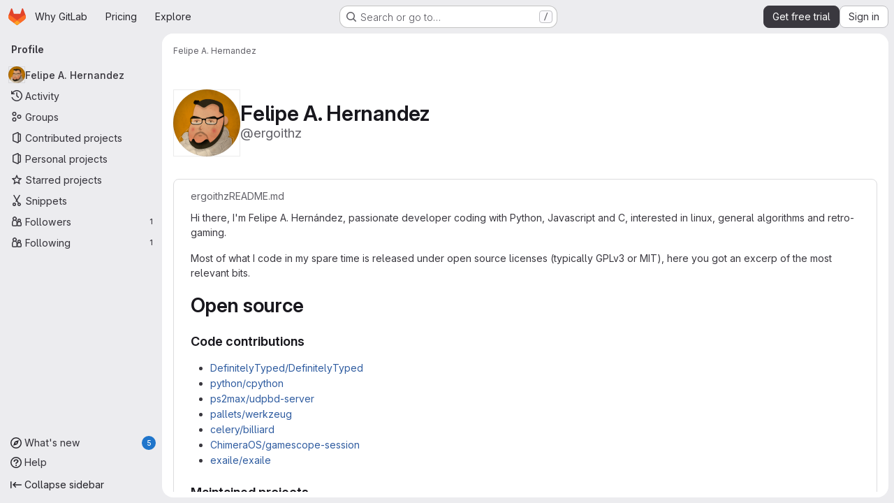

--- FILE ---
content_type: text/html; charset=utf-8
request_url: https://gitlab.com/ergoithz
body_size: 14073
content:
<!DOCTYPE html>
<html class="gl-system ui-neutral with-top-bar with-header application-chrome page-with-panels with-gl-container-queries " lang="en">
<head prefix="og: http://ogp.me/ns#">
<meta charset="utf-8">
<meta content="IE=edge" http-equiv="X-UA-Compatible">
<meta content="width=device-width, initial-scale=1" name="viewport">
<title>Felipe A. Hernandez · GitLab</title>
<script nonce="4y5JqCWQH/LeSL3VPyIQlg==">
//<![CDATA[
window.gon={};gon.api_version="v4";gon.default_avatar_url="https://gitlab.com/assets/no_avatar-849f9c04a3a0d0cea2424ae97b27447dc64a7dbfae83c036c45b403392f0e8ba.png";gon.max_file_size=100;gon.asset_host=null;gon.webpack_public_path="/assets/webpack/";gon.relative_url_root="";gon.user_color_mode="gl-system";gon.user_color_scheme="white";gon.markdown_surround_selection=null;gon.markdown_automatic_lists=null;gon.markdown_maintain_indentation=null;gon.math_rendering_limits_enabled=true;gon.allow_immediate_namespaces_deletion=true;gon.iframe_rendering_enabled=true;gon.iframe_rendering_allowlist=["embed.figma.com","www.figma.com","www.youtube.com"];gon.sentry_dsn="https://f5573e26de8f4293b285e556c35dfd6e@new-sentry.gitlab.net/4";gon.sentry_environment="gprd";gon.sentry_clientside_traces_sample_rate=0.05;gon.recaptcha_api_server_url="https://www.recaptcha.net/recaptcha/api.js";gon.recaptcha_sitekey="6LfAERQTAAAAAL4GYSiAMGLbcLyUIBSfPrDNJgeC";gon.gitlab_url="https://gitlab.com";gon.promo_url="https://about.gitlab.com";gon.forum_url="https://forum.gitlab.com";gon.docs_url="https://docs.gitlab.com";gon.revision="1819fcf6090";gon.feature_category="user_profile";gon.gitlab_logo="/assets/gitlab_logo-2957169c8ef64c58616a1ac3f4fc626e8a35ce4eb3ed31bb0d873712f2a041a0.png";gon.secure=true;gon.sprite_icons="/assets/icons-dafe78f1f5f3f39844d40e6211b4b6b2b89533b96324c26e6ca12cfd6cf1b0ca.svg";gon.sprite_file_icons="/assets/file_icons/file_icons-90de312d3dbe794a19dee8aee171f184ff69ca9c9cf9fe37e8b254e84c3a1543.svg";gon.illustrations_path="/images/illustrations.svg";gon.emoji_sprites_css_path="/assets/emoji_sprites-bd26211944b9d072037ec97cb138f1a52cd03ef185cd38b8d1fcc963245199a1.css";gon.emoji_backend_version=4;gon.gridstack_css_path="/assets/lazy_bundles/gridstack-f42069e5c7b1542688660592b48f2cbd86e26b77030efd195d124dbd8fe64434.css";gon.test_env=false;gon.disable_animations=null;gon.suggested_label_colors={"#cc338b":"Magenta-pink","#dc143c":"Crimson","#c21e56":"Rose red","#cd5b45":"Dark coral","#ed9121":"Carrot orange","#eee600":"Titanium yellow","#009966":"Green-cyan","#8fbc8f":"Dark sea green","#6699cc":"Blue-gray","#e6e6fa":"Lavender","#9400d3":"Dark violet","#330066":"Deep violet","#36454f":"Charcoal grey","#808080":"Gray"};gon.first_day_of_week=0;gon.time_display_relative=true;gon.time_display_format=0;gon.ee=true;gon.jh=false;gon.dot_com=true;gon.uf_error_prefix="UF";gon.pat_prefix="glpat-";gon.keyboard_shortcuts_enabled=true;gon.broadcast_message_dismissal_path=null;gon.diagramsnet_url="https://embed.diagrams.net";gon.features={"uiForOrganizations":false,"organizationSwitching":false,"findAndReplace":false,"removeMonitorMetrics":true,"newProjectCreationForm":false,"workItemsClientSideBoards":false,"glqlWorkItems":true,"glqlAggregation":false,"glqlTypescript":false,"archiveGroup":true,"accessibleLoadingButton":true,"projectStudioEnabled":true,"securityManagerRoleEnabled":false,"advancedContextResolver":true,"duoUiNext":false,"agenticChatGa":true,"dapUseFoundationalFlowsSetting":true,"profileTabsVue":false};gon.roadmap_epics_limit=1000;gon.subscriptions_url="https://customers.gitlab.com";gon.subscriptions_legacy_sign_in_url="https://customers.gitlab.com/customers/sign_in?legacy=true";gon.billing_accounts_url="https://customers.gitlab.com/billing_accounts";gon.payment_form_url="https://customers.gitlab.com/payment_forms/cc_validation";gon.payment_validation_form_id="payment_method_validation";
//]]>
</script>

<script nonce="4y5JqCWQH/LeSL3VPyIQlg==">
//<![CDATA[
const root = document.documentElement;
if (window.matchMedia('(prefers-color-scheme: dark)').matches) {
  root.classList.add('gl-dark');
}

window.matchMedia('(prefers-color-scheme: dark)').addEventListener('change', (e) => {
  if (e.matches) {
    root.classList.add('gl-dark');
  } else {
    root.classList.remove('gl-dark');
  }
});

//]]>
</script>
<script nonce="4y5JqCWQH/LeSL3VPyIQlg==">
//<![CDATA[
var gl = window.gl || {};
gl.startup_calls = {"":{}};
gl.startup_graphql_calls = null;

if (gl.startup_calls && window.fetch) {
  Object.keys(gl.startup_calls).forEach(apiCall => {
   gl.startup_calls[apiCall] = {
      fetchCall: fetch(apiCall, {
        // Emulate XHR for Rails AJAX request checks
        headers: {
          'X-Requested-With': 'XMLHttpRequest'
        },
        // fetch won’t send cookies in older browsers, unless you set the credentials init option.
        // We set to `same-origin` which is default value in modern browsers.
        // See https://github.com/whatwg/fetch/pull/585 for more information.
        credentials: 'same-origin'
      })
    };
  });
}
if (gl.startup_graphql_calls && window.fetch) {
  const headers = {"X-CSRF-Token":"4nvbYZzf1ao8HhVSbpzGOZWle1D2v258y-KmsnhuUaqmDwfuL0ki3C_mZ7y7D16NdeO-WmWpjBXcQWDqk7zELg","x-gitlab-feature-category":"user_profile"};
  const url = `https://gitlab.com/api/graphql`

  const opts = {
    method: "POST",
    headers: {
      "Content-Type": "application/json",
      ...headers,
    }
  };

  gl.startup_graphql_calls = gl.startup_graphql_calls.map(call => ({
    ...call,
    fetchCall: fetch(url, {
      ...opts,
      credentials: 'same-origin',
      body: JSON.stringify(call)
    })
  }))
}


//]]>
</script>



<meta content="light dark" name="color-scheme">
<link rel="stylesheet" href="/assets/application-5f4ee7f55c86dd1bd4ac8d56a51fc849572dc13a6673fddd33959d941c86115b.css" media="(prefers-color-scheme: light)" />
<link rel="stylesheet" href="/assets/application_dark-414df22f8d2aff89f08ed2c3f9fd243fdca4e06dee8107c7df6de4f473a8d095.css" media="(prefers-color-scheme: dark)" />
<link rel="stylesheet" href="/assets/page_bundles/profile-a502a85aeba57a9c87a45541a215aa17533d40d4cff649f76663f7a98161cb91.css" /><link rel="stylesheet" href="/assets/page_bundles/projects-1e46068245452053a00290f44a0ebda348b43ba90e413a07b9d36767e72b79aa.css" /><link rel="stylesheet" href="/assets/page_bundles/commit_description-9e7efe20f0cef17d0606edabfad0418e9eb224aaeaa2dae32c817060fa60abcc.css" /><link rel="stylesheet" href="/assets/page_bundles/work_items-af321897c3b1ae7c1f6f0cb993681211b837df7ec8e5ff59e3795fd08ab83a13.css" /><link rel="stylesheet" href="/assets/page_bundles/notes_shared-8f7a9513332533cc4a53b3be3d16e69570e82bc87b3f8913578eaeb0dce57e21.css" />
<link rel="stylesheet" href="/assets/tailwind_cqs-33df32f74b8ec5ae9d967067dd82682a3b7f474107e5596bb96d72be83902bfe.css" />


<link rel="stylesheet" href="/assets/fonts-deb7ad1d55ca77c0172d8538d53442af63604ff490c74acc2859db295c125bdb.css" />
<link rel="stylesheet" href="/assets/highlight/themes/white-c47e38e4a3eafd97b389c0f8eec06dce295f311cdc1c9e55073ea9406b8fe5b0.css" media="(prefers-color-scheme: light)" />
<link rel="stylesheet" href="/assets/highlight/themes/dark-8796b0549a7cd8fd6d2646619fa5840db4505d7031a76d5441a3cee1d12390d2.css" media="(prefers-color-scheme: dark)" />

<script src="/assets/webpack/runtime.7e9f4112.bundle.js" defer="defer" nonce="4y5JqCWQH/LeSL3VPyIQlg=="></script>
<script src="/assets/webpack/main.5fa55cdb.chunk.js" defer="defer" nonce="4y5JqCWQH/LeSL3VPyIQlg=="></script>
<script src="/assets/webpack/tracker.85adcc5f.chunk.js" defer="defer" nonce="4y5JqCWQH/LeSL3VPyIQlg=="></script>
<script src="/assets/webpack/analytics.1f5b93d6.chunk.js" defer="defer" nonce="4y5JqCWQH/LeSL3VPyIQlg=="></script>
<script nonce="4y5JqCWQH/LeSL3VPyIQlg==">
//<![CDATA[
window.snowplowOptions = {"namespace":"gl","hostname":"snowplowprd.trx.gitlab.net","cookieDomain":".gitlab.com","appId":"gitlab","formTracking":true,"linkClickTracking":true};
gl = window.gl || {};
gl.snowplowStandardContext = {"schema":"iglu:com.gitlab/gitlab_standard/jsonschema/1-1-7","data":{"environment":"production","source":"gitlab-rails","correlation_id":"9c084846d6fb122e-ATL","extra":{},"user_id":null,"global_user_id":null,"user_type":null,"is_gitlab_team_member":null,"namespace_id":null,"ultimate_parent_namespace_id":null,"project_id":null,"feature_enabled_by_namespace_ids":null,"realm":"saas","deployment_type":".com","context_generated_at":"2026-01-19T18:09:18.106Z"}};
gl.snowplowPseudonymizedPageUrl = "https://gitlab.com/username";
gl.maskedDefaultReferrerUrl = null;
gl.ga4MeasurementId = 'G-ENFH3X7M5Y';
gl.duoEvents = ["ai_question_category","perform_completion_worker","process_gitlab_duo_question","agent_platform_session_created","agent_platform_session_dropped","agent_platform_session_finished","agent_platform_session_resumed","agent_platform_session_started","agent_platform_session_stopped","ai_response_time","ci_repository_xray_artifact_created","cleanup_stuck_agent_platform_session","click_delete_ai_catalog_item_button","click_disable_ai_catalog_item_button","click_enable_ai_catalog_item_button","click_purchase_seats_button_group_duo_pro_home_page","code_suggestion_accepted_in_ide","code_suggestion_rejected_in_ide","code_suggestion_shown_in_ide","code_suggestions_connection_details_rate_limit_exceeded","code_suggestions_direct_access_rate_limit_exceeded","code_suggestions_rate_limit_exceeded","create_ai_catalog_item","create_ai_catalog_item_consumer","create_ai_self_hosted_model","default_answer","delete_ai_catalog_item","delete_ai_catalog_item_consumer","delete_ai_self_hosted_model","detected_high_comment_temperature","detected_repeated_high_comment_temperature","dismiss_sast_vulnerability_false_positive_analysis","encounter_duo_code_review_error_during_review","error_answer","excluded_files_from_duo_code_review","execute_llm_method","find_no_issues_duo_code_review_after_review","find_nothing_to_review_duo_code_review_on_mr","finish_duo_workflow_execution","finish_mcp_tool_call","forced_high_temperature_commenting","i_quickactions_q","include_repository_xray_data_into_code_generation_prompt","mention_gitlabduo_in_mr_comment","post_comment_duo_code_review_on_diff","process_gitlab_duo_slash_command","react_thumbs_down_on_duo_code_review_comment","react_thumbs_up_on_duo_code_review_comment","reported_sast_vulnerability_false_positive_analysis","request_ask_help","request_duo_chat_response","request_review_duo_code_review_on_mr_by_author","request_review_duo_code_review_on_mr_by_non_author","requested_comment_temperature","retry_duo_workflow_execution","start_duo_workflow_execution","start_mcp_tool_call","submit_gitlab_duo_question","tokens_per_embedding","tokens_per_user_request_prompt","tokens_per_user_request_response","trigger_ai_catalog_item","trigger_sast_vulnerability_fp_detection_workflow","troubleshoot_job","update_ai_catalog_item","update_ai_catalog_item_consumer","update_ai_self_hosted_model","update_model_selection_feature","update_self_hosted_ai_feature_to_vendored_model","view_ai_catalog_item","view_ai_catalog_item_index","view_ai_catalog_project_managed"];
gl.onlySendDuoEvents = false;


//]]>
</script>
<link rel="preload" href="/assets/application-5f4ee7f55c86dd1bd4ac8d56a51fc849572dc13a6673fddd33959d941c86115b.css" as="style" type="text/css" nonce="t+2l4NnVOlvzb5EWh3mUjQ==">
<link rel="preload" href="/assets/highlight/themes/white-c47e38e4a3eafd97b389c0f8eec06dce295f311cdc1c9e55073ea9406b8fe5b0.css" as="style" type="text/css" nonce="t+2l4NnVOlvzb5EWh3mUjQ==">
<link crossorigin="" href="https://snowplowprd.trx.gitlab.net" rel="preconnect">
<link as="font" crossorigin="" href="/assets/gitlab-sans/GitLabSans-9892dc17af892e03de41625c0ee325117a3b8ee4ba6005f3a3eac68510030aed.woff2" rel="preload">
<link as="font" crossorigin="" href="/assets/gitlab-sans/GitLabSans-Italic-f96f17332d67b21ada2dfba5f0c0e1d5801eab99330472057bf18edd93d4ccf7.woff2" rel="preload">
<link as="font" crossorigin="" href="/assets/gitlab-mono/GitLabMono-29c2152dac8739499dd0fe5cd37a486ebcc7d4798c9b6d3aeab65b3172375b05.woff2" rel="preload">
<link as="font" crossorigin="" href="/assets/gitlab-mono/GitLabMono-Italic-af36701a2188df32a9dcea12e0424c380019698d4f76da9ad8ea2fd59432cf83.woff2" rel="preload">
<link rel="preload" href="/assets/fonts-deb7ad1d55ca77c0172d8538d53442af63604ff490c74acc2859db295c125bdb.css" as="style" type="text/css" nonce="t+2l4NnVOlvzb5EWh3mUjQ==">



<script src="/assets/webpack/sentry.0e34f3b4.chunk.js" defer="defer" nonce="4y5JqCWQH/LeSL3VPyIQlg=="></script>

<script src="/assets/webpack/commons-pages.search.show-super_sidebar.38f249e1.chunk.js" defer="defer" nonce="4y5JqCWQH/LeSL3VPyIQlg=="></script>
<script src="/assets/webpack/super_sidebar.07dc690e.chunk.js" defer="defer" nonce="4y5JqCWQH/LeSL3VPyIQlg=="></script>
<script src="/assets/webpack/commons-pages.admin.groups.index-pages.admin.projects.index-pages.dashboard.groups.index-pages.dashb-8425ae5a.336eaea7.chunk.js" defer="defer" nonce="4y5JqCWQH/LeSL3VPyIQlg=="></script>
<script src="/assets/webpack/commons-pages.admin.projects.index-pages.dashboard.groups.index-pages.dashboard.projects-pages.group-d5050ff7.397a03fa.chunk.js" defer="defer" nonce="4y5JqCWQH/LeSL3VPyIQlg=="></script>
<script src="/assets/webpack/commons-pages.organizations.organizations.activity-pages.users-pages.users.identity_verification.sho-a7523741.56bcae28.chunk.js" defer="defer" nonce="4y5JqCWQH/LeSL3VPyIQlg=="></script>
<script src="/assets/webpack/commons-pages.users-pages.users.identity_verification.show-pages.users.registrations_identity_verifi-9aed8905.7f3289fd.chunk.js" defer="defer" nonce="4y5JqCWQH/LeSL3VPyIQlg=="></script>
<script src="/assets/webpack/pages.users.show.19cb28a0.chunk.js" defer="defer" nonce="4y5JqCWQH/LeSL3VPyIQlg=="></script>

<meta content="object" property="og:type">
<meta content="GitLab" property="og:site_name">
<meta content="Felipe A. Hernandez · GitLab" property="og:title">
<meta content="Electron sorter and computer hypnotist." property="og:description">
<meta content="https://gitlab.com/uploads/-/system/user/avatar/2365387/avatar.png" property="og:image">
<meta content="64" property="og:image:width">
<meta content="64" property="og:image:height">
<meta content="https://gitlab.com/ergoithz" property="og:url">
<meta content="summary" property="twitter:card">
<meta content="Felipe A. Hernandez · GitLab" property="twitter:title">
<meta content="Electron sorter and computer hypnotist." property="twitter:description">
<meta content="https://gitlab.com/uploads/-/system/user/avatar/2365387/avatar.png" property="twitter:image">

<meta name="csrf-param" content="authenticity_token" />
<meta name="csrf-token" content="D2iolZu7klZvwTI48XE91Nbfcv-YQ_jMWitkaog6NPRLHHQaKC1lIHw5QNYk4qVgNpm39QtVGqVNiKIyY-ihcA" />
<meta name="csp-nonce" content="4y5JqCWQH/LeSL3VPyIQlg==" />
<meta name="action-cable-url" content="/-/cable" />
<link href="/-/manifest.json" rel="manifest">
<link rel="icon" type="image/png" href="/assets/favicon-72a2cad5025aa931d6ea56c3201d1f18e68a8cd39788c7c80d5b2b82aa5143ef.png" id="favicon" data-original-href="/assets/favicon-72a2cad5025aa931d6ea56c3201d1f18e68a8cd39788c7c80d5b2b82aa5143ef.png" />
<link rel="apple-touch-icon" type="image/x-icon" href="/assets/apple-touch-icon-b049d4bc0dd9626f31db825d61880737befc7835982586d015bded10b4435460.png" />
<link href="/search/opensearch.xml" rel="search" title="Search GitLab" type="application/opensearchdescription+xml">
<link rel="alternate" type="application/atom+xml" title="Felipe A. Hernandez activity" href="https://gitlab.com/ergoithz.atom" />




<meta content="Electron sorter and computer hypnotist." name="description">
<meta content="#F1F0F6" media="(prefers-color-scheme: light)" name="theme-color">
<meta content="#232128" media="(prefers-color-scheme: dark)" name="theme-color">
</head>

<body class="tab-width-8 gl-browser-chrome gl-platform-mac" data-page="users:show" data-project-studio-enabled="true">
<div id="js-tooltips-container"></div>

<script nonce="4y5JqCWQH/LeSL3VPyIQlg==">
//<![CDATA[
gl = window.gl || {};
gl.client = {"isChrome":true,"isMac":true};


//]]>
</script>


<header class="super-topbar js-super-topbar"></header>
<div class="layout-page js-page-layout page-with-super-sidebar">
<script nonce="4y5JqCWQH/LeSL3VPyIQlg==">
//<![CDATA[
const outer = document.createElement('div');
outer.style.visibility = 'hidden';
outer.style.overflow = 'scroll';
document.body.appendChild(outer);
const inner = document.createElement('div');
outer.appendChild(inner);
const scrollbarWidth = outer.offsetWidth - inner.offsetWidth;
outer.parentNode.removeChild(outer);
document.documentElement.style.setProperty('--scrollbar-width', `${scrollbarWidth}px`);

//]]>
</script><aside class="js-super-sidebar super-sidebar super-sidebar-loading" data-command-palette="{}" data-force-desktop-expanded-sidebar="true" data-is-saas="true" data-root-path="/" data-sidebar="{&quot;whats_new_most_recent_release_items_count&quot;:5,&quot;whats_new_version_digest&quot;:&quot;fd2b615fa7462cb1b8351f636e94ab7916b860dbaeface508b3ddee9dea42f55&quot;,&quot;whats_new_read_articles&quot;:[],&quot;whats_new_mark_as_read_path&quot;:&quot;/-/whats_new/mark_as_read&quot;,&quot;is_logged_in&quot;:false,&quot;compare_plans_url&quot;:&quot;https://about.gitlab.com/pricing&quot;,&quot;context_switcher_links&quot;:[{&quot;title&quot;:&quot;Explore&quot;,&quot;link&quot;:&quot;/explore&quot;,&quot;icon&quot;:&quot;compass&quot;}],&quot;current_menu_items&quot;:[{&quot;id&quot;:&quot;overview_menu&quot;,&quot;title&quot;:&quot;Felipe A. Hernandez&quot;,&quot;avatar&quot;:&quot;/uploads/-/system/user/avatar/2365387/avatar.png&quot;,&quot;avatar_shape&quot;:&quot;circle&quot;,&quot;entity_id&quot;:2365387,&quot;link&quot;:&quot;/ergoithz&quot;,&quot;is_active&quot;:true,&quot;items&quot;:[],&quot;separated&quot;:false},{&quot;id&quot;:&quot;activity_menu&quot;,&quot;title&quot;:&quot;Activity&quot;,&quot;icon&quot;:&quot;history&quot;,&quot;avatar_shape&quot;:&quot;rect&quot;,&quot;link&quot;:&quot;/users/ergoithz/activity&quot;,&quot;is_active&quot;:false,&quot;items&quot;:[],&quot;separated&quot;:false},{&quot;id&quot;:&quot;groups_menu&quot;,&quot;title&quot;:&quot;Groups&quot;,&quot;icon&quot;:&quot;group&quot;,&quot;avatar_shape&quot;:&quot;rect&quot;,&quot;link&quot;:&quot;/users/ergoithz/groups&quot;,&quot;is_active&quot;:false,&quot;items&quot;:[],&quot;separated&quot;:false},{&quot;id&quot;:&quot;contributed_projects_menu&quot;,&quot;title&quot;:&quot;Contributed projects&quot;,&quot;icon&quot;:&quot;project&quot;,&quot;avatar_shape&quot;:&quot;rect&quot;,&quot;link&quot;:&quot;/users/ergoithz/contributed&quot;,&quot;is_active&quot;:false,&quot;items&quot;:[],&quot;separated&quot;:false},{&quot;id&quot;:&quot;personal_projects_menu&quot;,&quot;title&quot;:&quot;Personal projects&quot;,&quot;icon&quot;:&quot;project&quot;,&quot;avatar_shape&quot;:&quot;rect&quot;,&quot;link&quot;:&quot;/users/ergoithz/projects&quot;,&quot;is_active&quot;:false,&quot;items&quot;:[],&quot;separated&quot;:false},{&quot;id&quot;:&quot;starred_projects_menu&quot;,&quot;title&quot;:&quot;Starred projects&quot;,&quot;icon&quot;:&quot;star-o&quot;,&quot;avatar_shape&quot;:&quot;rect&quot;,&quot;link&quot;:&quot;/users/ergoithz/starred&quot;,&quot;is_active&quot;:false,&quot;items&quot;:[],&quot;separated&quot;:false},{&quot;id&quot;:&quot;snippets_menu&quot;,&quot;title&quot;:&quot;Snippets&quot;,&quot;icon&quot;:&quot;snippet&quot;,&quot;avatar_shape&quot;:&quot;rect&quot;,&quot;link&quot;:&quot;/users/ergoithz/snippets&quot;,&quot;is_active&quot;:false,&quot;items&quot;:[],&quot;separated&quot;:false},{&quot;id&quot;:&quot;followers_menu&quot;,&quot;title&quot;:&quot;Followers&quot;,&quot;icon&quot;:&quot;users&quot;,&quot;avatar_shape&quot;:&quot;rect&quot;,&quot;link&quot;:&quot;/users/ergoithz/followers&quot;,&quot;is_active&quot;:false,&quot;pill_count&quot;:1,&quot;items&quot;:[],&quot;separated&quot;:false},{&quot;id&quot;:&quot;following_menu&quot;,&quot;title&quot;:&quot;Following&quot;,&quot;icon&quot;:&quot;users&quot;,&quot;avatar_shape&quot;:&quot;rect&quot;,&quot;link&quot;:&quot;/users/ergoithz/following&quot;,&quot;is_active&quot;:false,&quot;pill_count&quot;:1,&quot;items&quot;:[],&quot;separated&quot;:false}],&quot;current_context_header&quot;:&quot;Profile&quot;,&quot;university_path&quot;:&quot;https://university.gitlab.com&quot;,&quot;support_path&quot;:&quot;https://about.gitlab.com/get-help/&quot;,&quot;docs_path&quot;:&quot;/help/docs&quot;,&quot;display_whats_new&quot;:true,&quot;show_version_check&quot;:null,&quot;search&quot;:{&quot;search_path&quot;:&quot;/search&quot;,&quot;issues_path&quot;:&quot;/dashboard/issues&quot;,&quot;mr_path&quot;:&quot;/dashboard/merge_requests&quot;,&quot;autocomplete_path&quot;:&quot;/search/autocomplete&quot;,&quot;settings_path&quot;:&quot;/search/settings&quot;,&quot;search_context&quot;:{&quot;for_snippets&quot;:null}},&quot;panel_type&quot;:&quot;user_profile&quot;,&quot;shortcut_links&quot;:[{&quot;title&quot;:&quot;Snippets&quot;,&quot;href&quot;:&quot;/explore/snippets&quot;,&quot;css_class&quot;:&quot;dashboard-shortcuts-snippets&quot;},{&quot;title&quot;:&quot;Groups&quot;,&quot;href&quot;:&quot;/explore/groups&quot;,&quot;css_class&quot;:&quot;dashboard-shortcuts-groups&quot;},{&quot;title&quot;:&quot;Projects&quot;,&quot;href&quot;:&quot;/explore/projects/starred&quot;,&quot;css_class&quot;:&quot;dashboard-shortcuts-projects&quot;}],&quot;terms&quot;:&quot;/-/users/terms&quot;,&quot;sign_in_visible&quot;:&quot;true&quot;,&quot;allow_signup&quot;:&quot;true&quot;,&quot;new_user_registration_path&quot;:&quot;/users/sign_up&quot;,&quot;sign_in_path&quot;:&quot;/users/sign_in?redirect_to_referer=yes&quot;}"></aside>


<div class="panels-container gl-flex gl-gap-3">
<div class="content-panels gl-flex-1 gl-w-full gl-flex gl-gap-3 gl-relative js-content-panels gl-@container/content-panels">
<div class="js-static-panel static-panel content-wrapper gl-relative paneled-view gl-flex-1 gl-overflow-y-auto gl-bg-default" id="static-panel-portal">
<div class="panel-header">
<div class="broadcast-wrapper">



</div>
<div class="top-bar-fixed container-fluid gl-rounded-t-lg gl-sticky gl-top-0 gl-left-0 gl-mx-0 gl-w-full" data-testid="top-bar">
<div class="top-bar-container gl-flex gl-items-center gl-gap-2">
<div class="gl-grow gl-basis-0 gl-flex gl-items-center gl-justify-start gl-gap-3">
<script type="application/ld+json">
{"@context":"https://schema.org","@type":"BreadcrumbList","itemListElement":[{"@type":"ListItem","position":1,"name":"Felipe A. Hernandez","item":"https://gitlab.com/ergoithz"}]}


</script>
<div data-testid="breadcrumb-links" id="js-vue-page-breadcrumbs-wrapper">
<div data-breadcrumbs-json="[{&quot;text&quot;:&quot;Felipe A. Hernandez&quot;,&quot;href&quot;:&quot;/ergoithz&quot;,&quot;avatarPath&quot;:null}]" id="js-vue-page-breadcrumbs"></div>
<div id="js-injected-page-breadcrumbs"></div>
<div id="js-page-breadcrumbs-extra"></div>
</div>


<div id="js-work-item-feedback"></div>

</div>

</div>
</div>

</div>
<div class="panel-content">
<div class="panel-content-inner js-static-panel-inner">
<div class="alert-wrapper alert-wrapper-top-space gl-flex gl-flex-col gl-gap-3 container-fluid container-limited">






















</div>

<div class=" ">
<main class="content gl-@container/panel gl-pb-3" id="content-body" itemscope itemtype="http://schema.org/Person">
<div id="js-drawer-container"></div>
<div class="flash-container flash-container-page sticky" data-testid="flash-container">
<div id="js-global-alerts"></div>
</div>



<div class="container-fluid container-limited">
<div class="user-profile-header gl-flex gl-justify-between gl-flex-col gl-my-5 @md/panel:gl-flex-row-reverse" data-testid="user-profile-header">
<div>
<div class="cover-controls gl-flex gl-gap-3 gl-mb-4 @md/panel:gl-justify-end @md/panel:gl-flex-row-reverse">
<div class="js-user-profile-actions" data-rss-subscription-path="/ergoithz.atom" data-user-id="2365387"></div>



</div>
</div>
<div class="gl-flex gl-flex-row gl-items-center gl-gap-x-5 gl-mt-2 @sm/panel:gl-mt-0">
<div class="user-image gl-relative gl-md-py-3">
<a target="_blank" rel="noopener noreferrer" title="View large avatar" href="/uploads/-/system/user/avatar/2365387/avatar.png?width=800"><img srcset="/uploads/-/system/user/avatar/2365387/avatar.png?width=192 1x, /uploads/-/system/user/avatar/2365387/avatar.png?width=192 2x" class="gl-avatar gl-avatar-s96  gl-avatar-circle" height="96" width="96" loading="lazy" itemprop="image" alt="User profile picture" src="/uploads/-/system/user/avatar/2365387/avatar.png?width=192" />

</a></div>
<div>
<h1 class="gl-heading-1 gl-leading-1 gl-mr-2 !gl-my-0" itemprop="name">
Felipe A. Hernandez
</h1>
<div class="gl-text-size-h2 gl-text-subtle gl-font-normal gl-my-0">
@ergoithz
</div>
</div>
</div>
</div>
<div class="user-profile user-profile-with-sidebar">
<div class="user-profile-content">
<div data-action="overview" data-endpoint="/ergoithz" id="js-legacy-tabs-container">
<div class="profile-readme-wrapper gl-relative gl-w-full gl-pt-5">
<div class="profile-readme read-more-container gl-relative justify-content-center gl-border gl-rounded-base gl-overflow-hidden" data-read-more-height="400">
<div class="read-more-content gl-py-5 gl-px-6">
<div class="gl-flex">
<nav aria-label="Breadcrumbs" class="gl-breadcrumbs gl-mb-4">
<ul class="gl-breadcrumb-list breadcrumb js-breadcrumbs-list">
<li class="gl-breadcrumb-item">
<a href="/ergoithz/ergoithz">ergoithz</a>
</li>

<li class="gl-breadcrumb-item">
<a href="https://gitlab.com/ergoithz/ergoithz/-/blob/master/README.md">README.md</a>
</li>

</ul>
</nav>
</div>
<div class="blob-viewer" data-path="README.md" data-rich-type="markup" data-type="rich">
<div class="file-content js-markup-content md">
<p data-sourcepos="1:1-1:152" dir="auto">Hi there, I'm Felipe A. Hernández, passionate developer coding with Python, Javascript and C, interested in linux, general algorithms and retro-gaming.</p>&#x000A;<p data-sourcepos="3:1-3:151" dir="auto">Most of what I code in my spare time is released under open source licenses (typically GPLv3 or MIT), here you got an excerp of the most relevant bits.</p>&#x000A;<h2 id="user-content-open-source" data-sourcepos="5:1-5:14" dir="auto">Open source<a href="#open-source" aria-label="Link to heading 'Open source'" data-heading-content="Open source" class="anchor"></a>&#x000A;</h2>&#x000A;<h3 id="user-content-code-contributions" data-sourcepos="7:1-7:22" dir="auto">Code contributions<a href="#code-contributions" aria-label="Link to heading 'Code contributions'" data-heading-content="Code contributions" class="anchor"></a>&#x000A;</h3>&#x000A;<ul data-sourcepos="9:1-15:85" dir="auto">&#x000A;<li data-sourcepos="9:1-9:121"><a data-sourcepos="9:3-9:121" href="https://github.com/DefinitelyTyped/DefinitelyTyped/pulls?q=is%3Apr+author%3Aergoithz" rel="nofollow noreferrer noopener" target="_blank">DefinitelyTyped/DefinitelyTyped</a></li>&#x000A;<li data-sourcepos="10:1-10:87"><a data-sourcepos="10:3-10:87" href="https://github.com/python/cpython/pulls?q=is%3Apr+author%3Aergoithz" rel="nofollow noreferrer noopener" target="_blank">python/cpython</a></li>&#x000A;<li data-sourcepos="11:1-11:116"><a data-sourcepos="11:3-11:116" href="https://gitlab.com/ps2max/udpbd-server/-/merge_requests/?author_username=ergoithz&amp;state=all">ps2max/udpbd-server</a></li>&#x000A;<li data-sourcepos="12:1-12:91"><a data-sourcepos="12:3-12:91" href="https://github.com/pallets/werkzeug/pulls?q=is%3Apr+author%3Aergoithz" rel="nofollow noreferrer noopener" target="_blank">pallets/werkzeug</a></li>&#x000A;<li data-sourcepos="13:1-13:89"><a data-sourcepos="13:3-13:89" href="https://github.com/celery/billiard/pulls?q=is%3Apr+author%3Aergoithz" rel="nofollow noreferrer noopener" target="_blank">celery/billiard</a></li>&#x000A;<li data-sourcepos="14:1-14:113"><a data-sourcepos="14:3-14:113" href="https://github.com/ChimeraOS/gamescope-session/pulls?q=is%3Apr+author%3Aergoithz" rel="nofollow noreferrer noopener" target="_blank">ChimeraOS/gamescope-session</a></li>&#x000A;<li data-sourcepos="15:1-16:0"><a data-sourcepos="15:3-15:85" href="https://github.com/exaile/exaile/pulls?q=is%3Apr+author%3Aergoithz" rel="nofollow noreferrer noopener" target="_blank">exaile/exaile</a></li>&#x000A;</ul>&#x000A;<h3 id="user-content-maintained-projects" data-sourcepos="17:1-17:23" dir="auto">Maintained projects<a href="#maintained-projects" aria-label="Link to heading 'Maintained projects'" data-heading-content="Maintained projects" class="anchor"></a>&#x000A;</h3>&#x000A;<p data-sourcepos="19:1-19:11" dir="auto">Linux tools</p>&#x000A;<ul data-sourcepos="21:1-26:118" dir="auto">&#x000A;<li data-sourcepos="21:1-21:247">&#x000A;<a data-sourcepos="21:3-21:145" href="https://flathub.org/en/apps/eu.ithz.umftpd" rel="nofollow noreferrer noopener" target="_blank">Usermode FTP Server <img data-sourcepos="21:24-21:100" src="[data-uri]" alt="Flathub Downloads" data-canonical-src="https://img.shields.io/flathub/downloads/eu.ithz.umftpd" decoding="async" class="lazy" data-src="https://user-content.gitlab-static.net/d121acb14b6393496f82b0e1083bb20cf0744de3/68747470733a2f2f696d672e736869656c64732e696f2f666c61746875622f646f776e6c6f6164732f65752e6974687a2e756d66747064"></a> (<a data-sourcepos="21:148-21:189" href="https://gitlab.com/ergoithz/umftpd">repo</a>): FTP/FTPS/SFTP server application with usability in mind</li>&#x000A;<li data-sourcepos="22:1-22:150">&#x000A;<a data-sourcepos="22:3-22:83" href="https://gitlab.com/ergoithz/desktop-entry-scripts">desktop-entry-scripts (repo)</a>: linux desktop shortcut generation for websites and scripted tools</li>&#x000A;<li data-sourcepos="23:1-23:127">&#x000A;<a data-sourcepos="23:3-23:71" href="https://gitlab.com/ergoithz/getty-autologin">getty-autologin (repo)</a>: linux desktop autologin system without session-manager</li>&#x000A;<li data-sourcepos="24:1-24:111">&#x000A;<a data-sourcepos="24:3-24:73" href="https://gitlab.com/ergoithz/xfwm-minimal-gtk">xfwm-minimal-gtk (repo)</a>: template-based xfwm4 theme generator</li>&#x000A;<li data-sourcepos="25:1-25:139">&#x000A;<a data-sourcepos="25:3-25:71" href="https://gitlab.com/ergoithz/screen-rotation">screen-rotation (repo)</a>: simple udev-based screen rotation daemon with xfce4 genmon support</li>&#x000A;<li data-sourcepos="26:1-26:118">&#x000A;<a data-sourcepos="26:3-26:67" href="https://gitlab.com/ergoithz/psutil-genmon">psutil-genmon (repo)</a>: hardware monitor based on psutil and xfce4 genmon</li>&#x000A;</ul>&#x000A;<p data-sourcepos="28:1-28:9" dir="auto">Libraries</p>&#x000A;<ul data-sourcepos="30:1-34:278" dir="auto">&#x000A;<li data-sourcepos="30:1-30:259">&#x000A;<a data-sourcepos="30:3-30:58" href="https://pypi.org/project/unicategories/" rel="nofollow noreferrer noopener" target="_blank">unicategories</a> <a data-sourcepos="30:60-30:172" href="https://pypistats.org/packages/unicategories" rel="nofollow noreferrer noopener" target="_blank"><img data-sourcepos="30:61-30:125" src="[data-uri]" alt="PyPI - Downloads" data-canonical-src="https://img.shields.io/pypi/dm/unicategories" decoding="async" class="lazy" data-src="https://user-content.gitlab-static.net/32b471a2b45ac30b86587adf321922d69769b74a/68747470733a2f2f696d672e736869656c64732e696f2f707970692f646d2f756e6963617465676f72696573"></a> (<a data-sourcepos="30:175-30:223" href="https://gitlab.com/ergoithz/unicategories">repo</a>): system unicode character database</li>&#x000A;<li data-sourcepos="31:1-31:440">&#x000A;<a data-sourcepos="31:3-31:46" href="https://pypi.org/project/mstache/" rel="nofollow noreferrer noopener" target="_blank">mstache</a> <a data-sourcepos="31:48-31:159"><img data-sourcepos="31:49-31:107" src="[data-uri]" alt="PyPI - Downloads" data-canonical-src="https://img.shields.io/pypi/dm/mstache" decoding="async" class="lazy" data-src="https://user-content.gitlab-static.net/b72196162845d97ac70a0253b5b087c6f41d2f45/68747470733a2f2f696d672e736869656c64732e696f2f707970692f646d2f6d737461636865"></a>, formerly <a data-sourcepos="31:171-31:214" href="https://pypi.org/project/ustache/" rel="nofollow noreferrer noopener" target="_blank">ustache</a> <a data-sourcepos="31:216-31:316" href="https://pypistats.org/packages/ustache" rel="nofollow noreferrer noopener" target="_blank"><img data-sourcepos="31:217-31:275" src="[data-uri]" alt="PyPI - Downloads" data-canonical-src="https://img.shields.io/pypi/dm/ustache" decoding="async" class="lazy" data-src="https://user-content.gitlab-static.net/6f53502c31fe82ddedd3a856638a54071740b29a/68747470733a2f2f696d672e736869656c64732e696f2f707970692f646d2f75737461636865"></a> (<a data-sourcepos="31:319-31:361" href="https://gitlab.com/ergoithz/mstache">repo</a>): powerful mustache template implementation highly compatible with mustache.js</li>&#x000A;<li data-sourcepos="32:1-32:233">&#x000A;<a data-sourcepos="32:3-32:44" href="https://pypi.org/project/uactor/" rel="nofollow noreferrer noopener" target="_blank">uactor</a> <a data-sourcepos="32:46-32:144" href="https://pypistats.org/packages/uactor" rel="nofollow noreferrer noopener" target="_blank"><img data-sourcepos="32:47-32:104" src="[data-uri]" alt="PyPI - Downloads" data-canonical-src="https://img.shields.io/pypi/dm/uactor" decoding="async" class="lazy" data-src="https://user-content.gitlab-static.net/775395e569b70cb972e8250913149694eb91e5f3/68747470733a2f2f696d672e736869656c64732e696f2f707970692f646d2f756163746f72"></a> (<a data-sourcepos="32:147-32:188" href="https://gitlab.com/ergoithz/uactor">repo</a>): multiprocessing-based actor microframework</li>&#x000A;<li data-sourcepos="33:1-33:274">&#x000A;<a data-sourcepos="33:3-33:52" href="https://pypi.org/project/lfudacache/" rel="nofollow noreferrer noopener" target="_blank">lfudacache</a> <a data-sourcepos="33:54-33:160" href="https://pypistats.org/packages/lfudacache" rel="nofollow noreferrer noopener" target="_blank"><img data-sourcepos="33:55-33:116" src="[data-uri]" alt="PyPI - Downloads" data-canonical-src="https://img.shields.io/pypi/dm/lfudacache" decoding="async" class="lazy" data-src="https://user-content.gitlab-static.net/2554055fe40a92707f3be6ebd6abc1d1f68a4547/68747470733a2f2f696d672e736869656c64732e696f2f707970692f646d2f6c667564616361636865"></a> (<a data-sourcepos="33:163-33:211" href="https://gitlab.com/ergoithz/socketwrapper">repo</a>): Less Frequently Used with Dynamic Aging cache implementation</li>&#x000A;<li data-sourcepos="34:1-35:0">&#x000A;<a data-sourcepos="34:3-34:58" href="https://pypi.org/project/socketwrapper/" rel="nofollow noreferrer noopener" target="_blank">socketwrapper</a> <a data-sourcepos="34:60-34:172" href="https://pypistats.org/packages/socketwrapper" rel="nofollow noreferrer noopener" target="_blank"><img data-sourcepos="34:61-34:125" src="[data-uri]" alt="PyPI - Downloads" data-canonical-src="https://img.shields.io/pypi/dm/socketwrapper" decoding="async" class="lazy" data-src="https://user-content.gitlab-static.net/bf7cd37985a962ee763a952fcc88d4b83cdfc9d6/68747470733a2f2f696d672e736869656c64732e696f2f707970692f646d2f736f636b657477726170706572"></a> (<a data-sourcepos="34:175-34:223" href="https://gitlab.com/ergoithz/socketwrapper">repo</a>): high-level threadsafe sync/async socket/pipe wrapper</li>&#x000A;</ul>&#x000A;<h3 id="user-content-halted-development" data-sourcepos="36:1-36:22" dir="auto">Halted development<a href="#halted-development" aria-label="Link to heading 'Halted development'" data-heading-content="Halted development" class="anchor"></a>&#x000A;</h3>&#x000A;<p data-sourcepos="38:1-38:141" dir="auto">These projects outgrew my time availability to maintain them, if you're interested on sponsoring their development reach me using any social.</p>&#x000A;<ul data-sourcepos="40:1-41:91" dir="auto">&#x000A;<li data-sourcepos="40:1-40:256">&#x000A;<a data-sourcepos="40:3-40:48" href="https://pypi.org/project/browsepy/" rel="nofollow noreferrer noopener" target="_blank">browsepy</a> <a data-sourcepos="40:50-40:152" href="https://pypistats.org/packages/browsepy" rel="nofollow noreferrer noopener" target="_blank"><img data-sourcepos="40:51-40:110" src="[data-uri]" alt="PyPI - Downloads" data-canonical-src="https://img.shields.io/pypi/dm/browsepy" decoding="async" class="lazy" data-src="https://user-content.gitlab-static.net/de7ee8ff3a3ec7fe25a8f7aa80bf7fdb174fd304/68747470733a2f2f696d672e736869656c64732e696f2f707970692f646d2f62726f7773657079"></a> (<a data-sourcepos="40:155-40:198" href="https://gitlab.com/ergoithz/browsepy">repo</a>): progressive web file server with advanced functionality</li>&#x000A;<li data-sourcepos="41:1-42:0">&#x000A;<a data-sourcepos="41:3-41:57" href="https://gitlab.com/ergoithz/pywinery">pywinery (repo)</a>: wine launcher and prefix manager</li>&#x000A;</ul>&#x000A;<h3 id="user-content-abandoned-development" data-sourcepos="43:1-43:25" dir="auto">Abandoned development<a href="#abandoned-development" aria-label="Link to heading 'Abandoned development'" data-heading-content="Abandoned development" class="anchor"></a>&#x000A;</h3>&#x000A;<p data-sourcepos="45:1-45:126" dir="auto">These projects either proven not to be specially useful, stopped being so over time, or were replaced by a maintained project.</p>&#x000A;<ul data-sourcepos="47:1-57:158" dir="auto">&#x000A;<li data-sourcepos="47:1-47:241">&#x000A;<a data-sourcepos="47:3-47:50" href="https://pypi.org/project/cookieman/" rel="nofollow noreferrer noopener" target="_blank">cookieman</a> <a data-sourcepos="47:52-47:156" href="https://pypistats.org/packages/cookieman" rel="nofollow noreferrer noopener" target="_blank"><img data-sourcepos="47:53-47:113" src="[data-uri]" alt="PyPI - Downloads" data-canonical-src="https://img.shields.io/pypi/dm/cookieman" decoding="async" class="lazy" data-src="https://user-content.gitlab-static.net/6f76624616c595403ad82aac938e80dbb57ffcd1/68747470733a2f2f696d672e736869656c64732e696f2f707970692f646d2f636f6f6b69656d616e"></a> (<a data-sourcepos="47:159-47:203" href="https://gitlab.com/ergoithz/cookieman">repo</a>): automated cookie chunking for Flask</li>&#x000A;<li data-sourcepos="48:1-48:287">&#x000A;<a data-sourcepos="48:3-48:68" href="https://pypi.org/project/unittest-resources/" rel="nofollow noreferrer noopener" target="_blank">unittest-resources</a> <a data-sourcepos="48:70-48:192" href="https://pypistats.org/packages/unittest-resources" rel="nofollow noreferrer noopener" target="_blank"><img data-sourcepos="48:71-48:140" src="[data-uri]" alt="PyPI - Downloads" data-canonical-src="https://img.shields.io/pypi/dm/unittest-resources" decoding="async" class="lazy" data-src="https://user-content.gitlab-static.net/3892675370e64bb11136920e29c6a20d35bd4ae6/68747470733a2f2f696d672e736869656c64732e696f2f707970692f646d2f756e6974746573742d7265736f7572636573"></a> (<a data-sourcepos="48:195-48:248" href="https://gitlab.com/ergoithz/unittest-resources">repo</a>): python unittest file-based hydration</li>&#x000A;<li data-sourcepos="49:1-49:209">&#x000A;<a data-sourcepos="49:3-49:42" href="https://pypi.org/project/yatom/" rel="nofollow noreferrer noopener" target="_blank">yatom</a> <a data-sourcepos="49:44-49:140" href="https://pypistats.org/packages/yatom" rel="nofollow noreferrer noopener" target="_blank"><img data-sourcepos="49:45-49:101" src="[data-uri]" alt="PyPI - Downloads" data-canonical-src="https://img.shields.io/pypi/dm/yatom" decoding="async" class="lazy" data-src="https://user-content.gitlab-static.net/65613d2da5dcb10632eb79d490c99e5b050f62c3/68747470733a2f2f696d672e736869656c64732e696f2f707970692f646d2f7961746f6d"></a> (<a data-sourcepos="49:143-49:183" href="https://gitlab.com/ergoithz/yatom">repo</a>): Yaml-to-HTML transpiler</li>&#x000A;<li data-sourcepos="50:1-50:218">&#x000A;<a data-sourcepos="50:3-50:42" href="https://pypi.org/project/stpl2/" rel="nofollow noreferrer noopener" target="_blank">stpl2</a> <a data-sourcepos="50:44-50:140" href="https://pypistats.org/packages/stpl2" rel="nofollow noreferrer noopener" target="_blank"><img data-sourcepos="50:45-50:101" src="[data-uri]" alt="PyPI - Downloads" data-canonical-src="https://img.shields.io/pypi/dm/stpl2" decoding="async" class="lazy" data-src="https://user-content.gitlab-static.net/aeec3c7ce4de74cf9cccce4e4c7c9088dce29476/68747470733a2f2f696d672e736869656c64732e696f2f707970692f646d2f7374706c32"></a> (<a data-sourcepos="50:143-50:183" href="https://gitlab.com/ergoithz/stpl2">repo</a>): bottle.py stpl re-implementation</li>&#x000A;<li data-sourcepos="51:1-51:147">&#x000A;<a data-sourcepos="51:3-51:71" href="https://gitlab.com/ergoithz/netflix-penguin">netflix-penguin (repo)</a>: webkit-based netflix-specific browser with Microsoft Silverlight for linux</li>&#x000A;<li data-sourcepos="52:1-52:92">&#x000A;<a data-sourcepos="52:3-52:69" href="https://github.com/ergoithz/leveldb-server" rel="nofollow noreferrer noopener" target="_blank">leveldb-server (repo)</a>: LevelDB zeroMQ server</li>&#x000A;<li data-sourcepos="53:1-53:95">&#x000A;<a data-sourcepos="53:3-53:53" href="https://gitlab.com/ergoithz/tangle">tangle (repo)</a>: mobile puzzle game based on Entanglement</li>&#x000A;<li data-sourcepos="54:1-54:117">&#x000A;<a data-sourcepos="54:3-54:53" href="https://gitlab.com/ergoithz/ithz">ithz CMS (repo)</a>: content management system designed for early Google App Engine</li>&#x000A;<li data-sourcepos="55:1-55:89">&#x000A;<a data-sourcepos="55:3-55:55" href="https://gitlab.com/ergoithz/eventpy">eventpy (repo)</a>: minimal event manager for python</li>&#x000A;<li data-sourcepos="56:1-56:128">&#x000A;<a data-sourcepos="56:3-56:85" href="https://gitlab.com/ergoithz/libre-download-manager">Libre Download Manager (repo)</a> (co-developed): P2P (torrent, ed2k) client</li>&#x000A;<li data-sourcepos="57:1-58:0">&#x000A;<a data-sourcepos="57:3-57:87" href="https://github.com/seetransparent/simple-mq-node/tree/master" rel="nofollow noreferrer noopener" target="_blank">simple-mq-node (repo)</a> (co-developed): celery-inspired high-level AMQP RPC library for NodeJS</li>&#x000A;</ul>&#x000A;<h2 id="user-content-notable-code-snippets" data-sourcepos="59:1-59:24" dir="auto">Notable code snippets<a href="#notable-code-snippets" aria-label="Link to heading 'Notable code snippets'" data-heading-content="Notable code snippets" class="anchor"></a>&#x000A;</h2>&#x000A;<p data-sourcepos="61:1-61:10" dir="auto">Algorithms</p>&#x000A;<ul data-sourcepos="63:1-66:132" dir="auto">&#x000A;<li data-sourcepos="63:1-63:130">&#x000A;<a data-sourcepos="63:3-63:81" href="https://gitlab.com/-/snippets/2560289">Code | PY | Regex from list of strings</a>: generating optimal regex metching static groups</li>&#x000A;<li data-sourcepos="64:1-64:111">&#x000A;<a data-sourcepos="64:3-64:65" href="https://gitlab.com/-/snippets/2147094">Code | PY | Mandelbrot</a>: generator-based madelbrot rendering (pillow)</li>&#x000A;<li data-sourcepos="65:1-65:104">&#x000A;<a data-sourcepos="65:3-65:65" href="https://gitlab.com/-/snippets/2123752">Code | PY | Luhn check</a>: optimal luhn check via python slicing</li>&#x000A;<li data-sourcepos="66:1-66:132">&#x000A;<a data-sourcepos="66:3-66:80" href="https://gitlab.com/-/snippets/1874649">Code | PY | gi.repository module list</a>: list libraries available via gobject introspection</li>&#x000A;</ul>&#x000A;<p data-sourcepos="68:1-68:8" dir="auto">Patterns</p>&#x000A;<ul data-sourcepos="69:1-70:116" dir="auto">&#x000A;<li data-sourcepos="69:1-69:108">&#x000A;<a data-sourcepos="69:3-69:79" href="https://gitlab.com/-/snippets/4911040">Code | PY | Clean thread termination</a>: graceful thread termination</li>&#x000A;<li data-sourcepos="70:1-70:116">&#x000A;<a data-sourcepos="70:3-70:74" href="https://gitlab.com/-/snippets/1873416">Code | PY | Recursion unrolling</a>: simple approaches to recursion unrolling</li>&#x000A;</ul>&#x000A;<p data-sourcepos="72:1-72:22" dir="auto">Varint implementations</p>&#x000A;<ul data-sourcepos="73:1-75:119" dir="auto">&#x000A;<li data-sourcepos="73:1-73:113">&#x000A;<a data-sourcepos="73:3-73:68" href="https://gitlab.com/-/snippets/4911062">Code | PY | Sqlite varint</a>: variable-sized uint encoding used by sqlite</li>&#x000A;<li data-sourcepos="74:1-74:123">&#x000A;<a data-sourcepos="74:3-74:76" href="https://gitlab.com/-/snippets/3737439">Code | PY | UTF-8 char read/write</a>: using utf-8 for variable-length uint encoding</li>&#x000A;<li data-sourcepos="75:1-75:119">&#x000A;<a data-sourcepos="75:3-75:59" href="https://gitlab.com/-/snippets/4826393">Code | PY | Xint</a>: flexible upper-bound uint encoding supporting huge numbers</li>&#x000A;</ul>&#x000A;<p data-sourcepos="77:1-77:13" dir="auto">Linux desktop</p>&#x000A;<ul data-sourcepos="79:1-81:126" dir="auto">&#x000A;<li data-sourcepos="79:1-79:136">&#x000A;<a data-sourcepos="79:3-79:104" href="https://gitlab.com/-/snippets/1929390">Code | SH | Generate thunar .desktop files for gtk3 bookmarks</a>: xfce4 script for xdg bookmarks</li>&#x000A;<li data-sourcepos="80:1-80:115">&#x000A;<a data-sourcepos="80:3-80:85" href="https://gitlab.com/-/snippets/1769269">Code | SH | ffmpeg + mpv desktop streaming</a>: ffmpeg for desktop streaming</li>&#x000A;<li data-sourcepos="81:1-81:126">&#x000A;<a data-sourcepos="81:3-81:85" href="https://gitlab.com/-/snippets/4902243">Code | SH | Xfce4 window control shortcuts</a>: how to add window controls to the panel</li>&#x000A;</ul>&#x000A;<p data-sourcepos="83:1-83:12" dir="auto">Retro-gaming</p>&#x000A;<ul data-sourcepos="85:1-86:135" dir="auto">&#x000A;<li data-sourcepos="85:1-85:126">&#x000A;<a data-sourcepos="85:3-85:73" href="https://gitlab.com/-/snippets/4801755">Notes | MD | PS2 OSSC settings</a>: my OSSC settings for PlayStation 2 component output</li>&#x000A;<li data-sourcepos="86:1-86:135">&#x000A;<a data-sourcepos="86:3-86:78" href="https://gitlab.com/-/snippets/4810724">Notes | MD | Dedicated UDPBD server</a>: notes about my setup for udpbd-server for PlayStation 2</li>&#x000A;</ul>&#x000A;<p data-sourcepos="88:1-88:14" dir="auto">Retro-hardware</p>&#x000A;<ul data-sourcepos="90:1-90:118" dir="auto">&#x000A;<li data-sourcepos="90:1-91:0">&#x000A;<a data-sourcepos="90:3-90:71" href="https://gitlab.com/-/snippets/3679437">Notes | MD | HP LP2065 Notes</a>: notes for HP LP2065 (2006), 1600x1200 monitor</li>&#x000A;</ul>&#x000A;<h2 id="user-content-gaming" data-sourcepos="92:1-92:9" dir="auto">Gaming<a href="#gaming" aria-label="Link to heading 'Gaming'" data-heading-content="Gaming" class="anchor"></a>&#x000A;</h2>&#x000A;<h3 id="user-content-misterfpga" data-sourcepos="94:1-94:14" dir="auto">MiSTerFPGA<a href="#misterfpga" aria-label="Link to heading 'MiSTerFPGA'" data-heading-content="MiSTerFPGA" class="anchor"></a>&#x000A;</h3>&#x000A;<ul data-sourcepos="96:1-96:133" dir="auto">&#x000A;<li data-sourcepos="96:1-97:0">&#x000A;<a data-sourcepos="96:3-96:91" href="https://gitlab.com/ergoithz/misterfpga-arduboy-bundle">MisterFPGA Arduboy Bundle (repo)</a>: gitlab-ci-based arduboy rompack packager</li>&#x000A;</ul>&#x000A;<h3 id="user-content-videogame-guides" data-sourcepos="98:1-98:20" dir="auto">Videogame guides<a href="#videogame-guides" aria-label="Link to heading 'Videogame guides'" data-heading-content="Videogame guides" class="anchor"></a>&#x000A;</h3>&#x000A;<ul data-sourcepos="100:1-101:78" dir="auto">&#x000A;<li data-sourcepos="100:1-100:148">&#x000A;<a data-sourcepos="100:3-100:82" href="https://divinity-original-sin-guide.ithz.eu/" rel="nofollow noreferrer noopener" target="_blank">Divinity: Original Sin - Recipes</a> (<a data-sourcepos="100:85-100:147" href="https://gitlab.com/ergoithz/divinity-original-sin-guide">repo</a>)</li>&#x000A;<li data-sourcepos="101:1-101:78"><a data-sourcepos="101:3-101:78" href="https://perfect-soul-locations.ithz.eu/" rel="nofollow noreferrer noopener" target="_blank">Pokémon Perfect Soul - Locations</a></li>&#x000A;</ul>
</div>

</div>

</div>
<div class="js-read-more-trigger read-more-trigger gl-h-8 gl-absolute gl-z-2 gl-bg-default gl-border-t gl-border-t-default gl-px-6 gl-rounded-b-base gl-cursor-pointer">
<button class="gl-button btn btn-md btn-link gl-mt-4 -gl-ml-1" aria-label="Expand Readme" type="button"><span class="gl-button-text gl-flex gl-items-center gl-gap-1">
<svg class="s14" data-testid="chevron-down-icon"><use href="/assets/icons-dafe78f1f5f3f39844d40e6211b4b6b2b89533b96324c26e6ca12cfd6cf1b0ca.svg#chevron-down"></use></svg>
Read more

</span>

</button></div>
</div>
</div>
<div class="gl-self-start gl-overflow-hidden">
<div class="activities-block">
<div class="gl-flex gl-items-baseline">
<h2 class="gl-heading-3 gl-grow !gl-mt-5 !gl-mb-3">
Activity
</h2>
<a class="hide js-view-all" aria-label="View all activity" href="/users/ergoithz/activity">View all</a>
</div>
<div class="user-calendar gl-border light gl-rounded-base gl-px-3 gl-pt-4 gl-text-center" data-calendar-activities-path="/users/ergoithz/calendar_activities" data-calendar-path="/users/ergoithz/calendar.json" data-utc-offset="0">
<div class="gl-spinner-container gl-my-8" role="status"><span aria-hidden class="gl-spinner gl-spinner-md gl-spinner-dark !gl-align-text-bottom"></span><span class="gl-sr-only !gl-absolute">Loading</span>
</div>
<div class="user-calendar-error invisible">
There was an error loading users activity calendar.
<button class="gl-button btn btn-md btn-link js-retry-load" type="button"><span class="gl-button-text">
Retry

</span>

</button></div>
</div>
<div class="user-calendar-activities gl-mb-5"></div>
<ul class="gl-list-none gl-pl-0 overview-content-list user-activity-content gl-mb-5" data-href="/users/ergoithz/activity" data-testid="user-activity-content">
<li><div class="gl-spinner-container loading" role="status"><span aria-hidden class="gl-spinner gl-spinner-md gl-spinner-dark !gl-align-text-bottom"></span><span class="gl-sr-only !gl-absolute">Loading</span>
</div></li>
</ul>
</div>
</div>
<div class="projects-block gl-w-full">
<div class="gl-flex gl-items-baseline">
<h2 class="gl-heading-3 gl-grow !gl-mt-5 !gl-mb-3">
Personal projects
</h2>
<a class="hide js-view-all" aria-label="View all personal projects" href="/users/ergoithz/projects">View all</a>
</div>
<ul class="gl-list-none gl-pl-0 overview-content-list" data-href="/users/ergoithz/projects">
<li><div class="gl-spinner-container loading" role="status"><span aria-hidden class="gl-spinner gl-spinner-md gl-spinner-dark !gl-align-text-bottom"></span><span class="gl-sr-only !gl-absolute">Loading</span>
</div></li>
</ul>
</div>

</div>

<div class="loading hide">
<div class="gl-spinner-container" role="status"><span aria-hidden class="gl-spinner gl-spinner-md gl-spinner-dark !gl-align-text-bottom"></span><span class="gl-sr-only !gl-absolute">Loading</span>
</div>
</div>
</div>
<div class="user-profile-sidebar">
<div class="profile-header gl-pb-5 gl-pt-3 gl-overflow-y-auto @sm/panel:gl-pr-4">
<div class="gl-align-top gl-text-left gl-max-w-80 gl-wrap-anywhere">
<div class="user-info">
<div class="gl-flex gl-gap-4 gl-flex-col">
<div>
<h2 class="gl-text-base gl-mb-2 gl-mt-4">About</h2>
<div class="gl-flex gl-gap-2 gl-flex-col">
<p class="profile-user-bio gl-mb-0">
Electron sorter and computer hypnotist.
</p>
</div>
</div>
<div data-root-url="https://gitlab.com/" data-user-id="2365387" id="js-user-achievements"></div>
<div>
<h2 class="gl-text-base gl-mb-2 gl-mt-4">Info</h2>
<div class="gl-flex gl-gap-2 gl-mb-2" itemprop="address" itemscope itemtype="https://schema.org/PostalAddress">
<svg class="s16 gl-fill-icon-subtle gl-mt-1 flex-shrink-0" data-testid="location-icon"><use href="/assets/icons-dafe78f1f5f3f39844d40e6211b4b6b2b89533b96324c26e6ca12cfd6cf1b0ca.svg#location"></use></svg>
<span itemprop="addressLocality">
Ireland
</span>
</div>
<div class="gl-flex gl-gap-2 gl-mb-2">
<svg class="s16 gl-fill-icon-subtle gl-mt-1 flex-shrink-0" data-testid="calendar-icon"><use href="/assets/icons-dafe78f1f5f3f39844d40e6211b4b6b2b89533b96324c26e6ca12cfd6cf1b0ca.svg#calendar"></use></svg>
<span>Member since June 03, 2018</span>
</div>
</div>
<div class="gl-text-default">
<h2 class="gl-text-base gl-mb-2 gl-mt-4">Contact</h2>
<div class="gl-flex gl-gap-2 gl-mb-2">
<svg class="s16 gl-fill-icon-subtle gl-mt-1 flex-shrink-0" data-testid="earth-icon"><use href="/assets/icons-dafe78f1f5f3f39844d40e6211b4b6b2b89533b96324c26e6ca12cfd6cf1b0ca.svg#earth"></use></svg>
<a class="gl-text-default" target="_blank" rel="me noopener noreferrer nofollow" itemprop="url" href="http://ithz.eu">ithz.eu</a>
</div>
<div class="gl-flex gl-gap-2 gl-mb-2">
<svg class="s16 gl-fill-icon-subtle gl-mt-1 flex-shrink-0" data-testid="linkedin-icon"><use href="/assets/icons-dafe78f1f5f3f39844d40e6211b4b6b2b89533b96324c26e6ca12cfd6cf1b0ca.svg#linkedin"></use></svg>
<a class="gl-text-default" title="LinkedIn" target="_blank" rel="noopener noreferrer nofollow" href="https://www.linkedin.com/in/felipeahdez">felipeahdez</a>
</div>
<div class="gl-flex gl-gap-2 gl-mb-2">
<svg class="s16 gl-fill-icon-subtle gl-mt-1 flex-shrink-0" data-testid="x-icon"><use href="/assets/icons-dafe78f1f5f3f39844d40e6211b4b6b2b89533b96324c26e6ca12cfd6cf1b0ca.svg#x"></use></svg>
<a class="gl-text-default" title="X (formerly Twitter)" target="_blank" rel="noopener noreferrer nofollow" href="https://twitter.com/@s26me">@s26me</a>
</div>
<div class="gl-flex gl-gap-2 gl-mb-2">
<svg class="s16 gl-fill-icon-subtle gl-mt-1 flex-shrink-0" data-testid="github-icon"><use href="/assets/icons-dafe78f1f5f3f39844d40e6211b4b6b2b89533b96324c26e6ca12cfd6cf1b0ca.svg#github"></use></svg>
<a class="gl-text-default" title="GitHub" target="_blank" rel="noopener noreferrer nofollow" href="https://github.com/ergoithz">ergoithz</a>
</div>
</div>
</div>
</div>
</div>
</div>
</div>

</div>
</div>

</main>
</div>

</div>

</div>
</div>
<div class="js-dynamic-panel paneled-view contextual-panel gl-@container/panel !gl-absolute gl-shadow-lg @xl/content-panels:gl-w-1/2 @xl/content-panels:gl-shadow-none @xl/content-panels:!gl-relative" id="contextual-panel-portal"></div>
</div>
</div>

</div>


<script nonce="4y5JqCWQH/LeSL3VPyIQlg==">
//<![CDATA[
if ('loading' in HTMLImageElement.prototype) {
  document.querySelectorAll('img.lazy').forEach(img => {
    img.loading = 'lazy';
    let imgUrl = img.dataset.src;
    // Only adding width + height for avatars for now
    if (imgUrl.indexOf('/avatar/') > -1 && imgUrl.indexOf('?') === -1) {
      const targetWidth = img.getAttribute('width') || img.width;
      imgUrl += `?width=${targetWidth}`;
    }
    img.src = imgUrl;
    img.removeAttribute('data-src');
    img.classList.remove('lazy');
    img.classList.add('js-lazy-loaded');
    img.dataset.testid = 'js-lazy-loaded-content';
  });
}

//]]>
</script>
<script nonce="4y5JqCWQH/LeSL3VPyIQlg==">
//<![CDATA[
gl = window.gl || {};
gl.experiments = {};


//]]>
</script>

</body>
</html>


--- FILE ---
content_type: text/html; charset=utf-8
request_url: https://gitlab.com/ergoithz
body_size: 12687
content:
<!DOCTYPE html>
<html class="gl-system ui-neutral with-top-bar with-header application-chrome page-with-panels with-gl-container-queries " lang="en">
<head prefix="og: http://ogp.me/ns#">
<meta charset="utf-8">
<meta content="IE=edge" http-equiv="X-UA-Compatible">
<meta content="width=device-width, initial-scale=1" name="viewport">
<title>Felipe A. Hernandez · GitLab</title>
<script nonce="M3hKK7swhaFSkktJtiqkGQ==">
//<![CDATA[
window.gon={};gon.features={"profileTabsVue":false};
//]]>
</script>

<script nonce="M3hKK7swhaFSkktJtiqkGQ==">
//<![CDATA[
const root = document.documentElement;
if (window.matchMedia('(prefers-color-scheme: dark)').matches) {
  root.classList.add('gl-dark');
}

window.matchMedia('(prefers-color-scheme: dark)').addEventListener('change', (e) => {
  if (e.matches) {
    root.classList.add('gl-dark');
  } else {
    root.classList.remove('gl-dark');
  }
});

//]]>
</script>
<script nonce="M3hKK7swhaFSkktJtiqkGQ==">
//<![CDATA[
var gl = window.gl || {};
gl.startup_calls = {"":{}};
gl.startup_graphql_calls = null;

if (gl.startup_calls && window.fetch) {
  Object.keys(gl.startup_calls).forEach(apiCall => {
   gl.startup_calls[apiCall] = {
      fetchCall: fetch(apiCall, {
        // Emulate XHR for Rails AJAX request checks
        headers: {
          'X-Requested-With': 'XMLHttpRequest'
        },
        // fetch won’t send cookies in older browsers, unless you set the credentials init option.
        // We set to `same-origin` which is default value in modern browsers.
        // See https://github.com/whatwg/fetch/pull/585 for more information.
        credentials: 'same-origin'
      })
    };
  });
}
if (gl.startup_graphql_calls && window.fetch) {
  const headers = {"X-CSRF-Token":"H0h16q9gdJgMbbGfozHkdVaqoxxC3Yy9g2IwA5jzs3lbPKllHPaD7h-Vw3F2onzBtuxmFtHLbtSUwfZbcyEm_Q","x-gitlab-feature-category":"user_profile"};
  const url = `https://gitlab.com/api/graphql`

  const opts = {
    method: "POST",
    headers: {
      "Content-Type": "application/json",
      ...headers,
    }
  };

  gl.startup_graphql_calls = gl.startup_graphql_calls.map(call => ({
    ...call,
    fetchCall: fetch(url, {
      ...opts,
      credentials: 'same-origin',
      body: JSON.stringify(call)
    })
  }))
}


//]]>
</script>



<meta content="light dark" name="color-scheme">
<link rel="stylesheet" href="/assets/application-5f4ee7f55c86dd1bd4ac8d56a51fc849572dc13a6673fddd33959d941c86115b.css" media="(prefers-color-scheme: light)" />
<link rel="stylesheet" href="/assets/application_dark-414df22f8d2aff89f08ed2c3f9fd243fdca4e06dee8107c7df6de4f473a8d095.css" media="(prefers-color-scheme: dark)" />
<link rel="stylesheet" href="/assets/page_bundles/profile-a502a85aeba57a9c87a45541a215aa17533d40d4cff649f76663f7a98161cb91.css" /><link rel="stylesheet" href="/assets/page_bundles/projects-1e46068245452053a00290f44a0ebda348b43ba90e413a07b9d36767e72b79aa.css" /><link rel="stylesheet" href="/assets/page_bundles/commit_description-9e7efe20f0cef17d0606edabfad0418e9eb224aaeaa2dae32c817060fa60abcc.css" /><link rel="stylesheet" href="/assets/page_bundles/work_items-af321897c3b1ae7c1f6f0cb993681211b837df7ec8e5ff59e3795fd08ab83a13.css" /><link rel="stylesheet" href="/assets/page_bundles/notes_shared-8f7a9513332533cc4a53b3be3d16e69570e82bc87b3f8913578eaeb0dce57e21.css" />
<link rel="stylesheet" href="/assets/tailwind_cqs-33df32f74b8ec5ae9d967067dd82682a3b7f474107e5596bb96d72be83902bfe.css" />


<link rel="stylesheet" href="/assets/fonts-deb7ad1d55ca77c0172d8538d53442af63604ff490c74acc2859db295c125bdb.css" />
<link rel="stylesheet" href="/assets/highlight/themes/white-c47e38e4a3eafd97b389c0f8eec06dce295f311cdc1c9e55073ea9406b8fe5b0.css" media="(prefers-color-scheme: light)" />
<link rel="stylesheet" href="/assets/highlight/themes/dark-8796b0549a7cd8fd6d2646619fa5840db4505d7031a76d5441a3cee1d12390d2.css" media="(prefers-color-scheme: dark)" />

<script src="/assets/webpack/runtime.7e9f4112.bundle.js" defer="defer" nonce="M3hKK7swhaFSkktJtiqkGQ=="></script>
<script src="/assets/webpack/main.5fa55cdb.chunk.js" defer="defer" nonce="M3hKK7swhaFSkktJtiqkGQ=="></script>
<script src="/assets/webpack/tracker.85adcc5f.chunk.js" defer="defer" nonce="M3hKK7swhaFSkktJtiqkGQ=="></script>
<script src="/assets/webpack/analytics.1f5b93d6.chunk.js" defer="defer" nonce="M3hKK7swhaFSkktJtiqkGQ=="></script>
<script nonce="M3hKK7swhaFSkktJtiqkGQ==">
//<![CDATA[
window.snowplowOptions = {"namespace":"gl","hostname":"snowplowprd.trx.gitlab.net","cookieDomain":".gitlab.com","appId":"gitlab","formTracking":true,"linkClickTracking":true};
gl = window.gl || {};
gl.snowplowStandardContext = {"schema":"iglu:com.gitlab/gitlab_standard/jsonschema/1-1-7","data":{"environment":"production","source":"gitlab-rails","correlation_id":"9c08484a20b9122e-ATL","extra":{},"user_id":null,"global_user_id":null,"user_type":null,"is_gitlab_team_member":null,"namespace_id":null,"ultimate_parent_namespace_id":null,"project_id":null,"feature_enabled_by_namespace_ids":null,"realm":"saas","deployment_type":".com","context_generated_at":"2026-01-19T18:09:18.596Z"}};
gl.snowplowPseudonymizedPageUrl = "https://gitlab.com/username";
gl.maskedDefaultReferrerUrl = "https://gitlab.com/username";
gl.ga4MeasurementId = 'G-ENFH3X7M5Y';
gl.duoEvents = ["ai_question_category","perform_completion_worker","process_gitlab_duo_question","agent_platform_session_created","agent_platform_session_dropped","agent_platform_session_finished","agent_platform_session_resumed","agent_platform_session_started","agent_platform_session_stopped","ai_response_time","ci_repository_xray_artifact_created","cleanup_stuck_agent_platform_session","click_delete_ai_catalog_item_button","click_disable_ai_catalog_item_button","click_enable_ai_catalog_item_button","click_purchase_seats_button_group_duo_pro_home_page","code_suggestion_accepted_in_ide","code_suggestion_rejected_in_ide","code_suggestion_shown_in_ide","code_suggestions_connection_details_rate_limit_exceeded","code_suggestions_direct_access_rate_limit_exceeded","code_suggestions_rate_limit_exceeded","create_ai_catalog_item","create_ai_catalog_item_consumer","create_ai_self_hosted_model","default_answer","delete_ai_catalog_item","delete_ai_catalog_item_consumer","delete_ai_self_hosted_model","detected_high_comment_temperature","detected_repeated_high_comment_temperature","dismiss_sast_vulnerability_false_positive_analysis","encounter_duo_code_review_error_during_review","error_answer","excluded_files_from_duo_code_review","execute_llm_method","find_no_issues_duo_code_review_after_review","find_nothing_to_review_duo_code_review_on_mr","finish_duo_workflow_execution","finish_mcp_tool_call","forced_high_temperature_commenting","i_quickactions_q","include_repository_xray_data_into_code_generation_prompt","mention_gitlabduo_in_mr_comment","post_comment_duo_code_review_on_diff","process_gitlab_duo_slash_command","react_thumbs_down_on_duo_code_review_comment","react_thumbs_up_on_duo_code_review_comment","reported_sast_vulnerability_false_positive_analysis","request_ask_help","request_duo_chat_response","request_review_duo_code_review_on_mr_by_author","request_review_duo_code_review_on_mr_by_non_author","requested_comment_temperature","retry_duo_workflow_execution","start_duo_workflow_execution","start_mcp_tool_call","submit_gitlab_duo_question","tokens_per_embedding","tokens_per_user_request_prompt","tokens_per_user_request_response","trigger_ai_catalog_item","trigger_sast_vulnerability_fp_detection_workflow","troubleshoot_job","update_ai_catalog_item","update_ai_catalog_item_consumer","update_ai_self_hosted_model","update_model_selection_feature","update_self_hosted_ai_feature_to_vendored_model","view_ai_catalog_item","view_ai_catalog_item_index","view_ai_catalog_project_managed"];
gl.onlySendDuoEvents = false;


//]]>
</script>
<link rel="preload" href="/assets/application-5f4ee7f55c86dd1bd4ac8d56a51fc849572dc13a6673fddd33959d941c86115b.css" as="style" type="text/css" nonce="t+2l4NnVOlvzb5EWh3mUjQ==">
<link rel="preload" href="/assets/highlight/themes/white-c47e38e4a3eafd97b389c0f8eec06dce295f311cdc1c9e55073ea9406b8fe5b0.css" as="style" type="text/css" nonce="t+2l4NnVOlvzb5EWh3mUjQ==">
<link crossorigin="" href="https://snowplowprd.trx.gitlab.net" rel="preconnect">
<link as="font" crossorigin="" href="/assets/gitlab-sans/GitLabSans-9892dc17af892e03de41625c0ee325117a3b8ee4ba6005f3a3eac68510030aed.woff2" rel="preload">
<link as="font" crossorigin="" href="/assets/gitlab-sans/GitLabSans-Italic-f96f17332d67b21ada2dfba5f0c0e1d5801eab99330472057bf18edd93d4ccf7.woff2" rel="preload">
<link as="font" crossorigin="" href="/assets/gitlab-mono/GitLabMono-29c2152dac8739499dd0fe5cd37a486ebcc7d4798c9b6d3aeab65b3172375b05.woff2" rel="preload">
<link as="font" crossorigin="" href="/assets/gitlab-mono/GitLabMono-Italic-af36701a2188df32a9dcea12e0424c380019698d4f76da9ad8ea2fd59432cf83.woff2" rel="preload">
<link rel="preload" href="/assets/fonts-deb7ad1d55ca77c0172d8538d53442af63604ff490c74acc2859db295c125bdb.css" as="style" type="text/css" nonce="t+2l4NnVOlvzb5EWh3mUjQ==">



<script src="/assets/webpack/sentry.0e34f3b4.chunk.js" defer="defer" nonce="M3hKK7swhaFSkktJtiqkGQ=="></script>

<script src="/assets/webpack/commons-pages.search.show-super_sidebar.38f249e1.chunk.js" defer="defer" nonce="M3hKK7swhaFSkktJtiqkGQ=="></script>
<script src="/assets/webpack/super_sidebar.07dc690e.chunk.js" defer="defer" nonce="M3hKK7swhaFSkktJtiqkGQ=="></script>
<script src="/assets/webpack/commons-pages.admin.groups.index-pages.admin.projects.index-pages.dashboard.groups.index-pages.dashb-8425ae5a.336eaea7.chunk.js" defer="defer" nonce="M3hKK7swhaFSkktJtiqkGQ=="></script>
<script src="/assets/webpack/commons-pages.admin.projects.index-pages.dashboard.groups.index-pages.dashboard.projects-pages.group-d5050ff7.397a03fa.chunk.js" defer="defer" nonce="M3hKK7swhaFSkktJtiqkGQ=="></script>
<script src="/assets/webpack/commons-pages.organizations.organizations.activity-pages.users-pages.users.identity_verification.sho-a7523741.56bcae28.chunk.js" defer="defer" nonce="M3hKK7swhaFSkktJtiqkGQ=="></script>
<script src="/assets/webpack/commons-pages.users-pages.users.identity_verification.show-pages.users.registrations_identity_verifi-9aed8905.7f3289fd.chunk.js" defer="defer" nonce="M3hKK7swhaFSkktJtiqkGQ=="></script>
<script src="/assets/webpack/pages.users.show.19cb28a0.chunk.js" defer="defer" nonce="M3hKK7swhaFSkktJtiqkGQ=="></script>

<meta content="object" property="og:type">
<meta content="GitLab" property="og:site_name">
<meta content="Felipe A. Hernandez · GitLab" property="og:title">
<meta content="Electron sorter and computer hypnotist." property="og:description">
<meta content="https://gitlab.com/uploads/-/system/user/avatar/2365387/avatar.png" property="og:image">
<meta content="64" property="og:image:width">
<meta content="64" property="og:image:height">
<meta content="https://gitlab.com/ergoithz" property="og:url">
<meta content="summary" property="twitter:card">
<meta content="Felipe A. Hernandez · GitLab" property="twitter:title">
<meta content="Electron sorter and computer hypnotist." property="twitter:description">
<meta content="https://gitlab.com/uploads/-/system/user/avatar/2365387/avatar.png" property="twitter:image">

<meta name="csrf-param" content="authenticity_token" />
<meta name="csrf-token" content="PLe6EVIKAJIUK229aKw5TeZT0tu7wS-R1hKt5NSNsmJ4w2ae4Zz35AfTH1O9P6H5BhUX0SjXzfjBsWu8P18n5g" />
<meta name="csp-nonce" content="M3hKK7swhaFSkktJtiqkGQ==" />
<meta name="action-cable-url" content="/-/cable" />
<link href="/-/manifest.json" rel="manifest">
<link rel="icon" type="image/png" href="/assets/favicon-72a2cad5025aa931d6ea56c3201d1f18e68a8cd39788c7c80d5b2b82aa5143ef.png" id="favicon" data-original-href="/assets/favicon-72a2cad5025aa931d6ea56c3201d1f18e68a8cd39788c7c80d5b2b82aa5143ef.png" />
<link rel="apple-touch-icon" type="image/x-icon" href="/assets/apple-touch-icon-b049d4bc0dd9626f31db825d61880737befc7835982586d015bded10b4435460.png" />
<link href="/search/opensearch.xml" rel="search" title="Search GitLab" type="application/opensearchdescription+xml">
<link rel="alternate" type="application/atom+xml" title="Felipe A. Hernandez activity" href="https://gitlab.com/ergoithz.atom" />




<meta content="Electron sorter and computer hypnotist." name="description">
<meta content="#F1F0F6" media="(prefers-color-scheme: light)" name="theme-color">
<meta content="#232128" media="(prefers-color-scheme: dark)" name="theme-color">
</head>

<body class="tab-width-8 gl-browser-chrome gl-platform-mac" data-page="users:show" data-project-studio-enabled="true">
<div id="js-tooltips-container"></div>

<script nonce="M3hKK7swhaFSkktJtiqkGQ==">
//<![CDATA[
gl = window.gl || {};
gl.client = {"isChrome":true,"isMac":true};


//]]>
</script>


<header class="super-topbar js-super-topbar"></header>
<div class="layout-page js-page-layout page-with-super-sidebar">
<script nonce="M3hKK7swhaFSkktJtiqkGQ==">
//<![CDATA[
const outer = document.createElement('div');
outer.style.visibility = 'hidden';
outer.style.overflow = 'scroll';
document.body.appendChild(outer);
const inner = document.createElement('div');
outer.appendChild(inner);
const scrollbarWidth = outer.offsetWidth - inner.offsetWidth;
outer.parentNode.removeChild(outer);
document.documentElement.style.setProperty('--scrollbar-width', `${scrollbarWidth}px`);

//]]>
</script><aside class="js-super-sidebar super-sidebar super-sidebar-loading" data-command-palette="{}" data-force-desktop-expanded-sidebar="true" data-is-saas="true" data-root-path="/" data-sidebar="{&quot;whats_new_most_recent_release_items_count&quot;:5,&quot;whats_new_version_digest&quot;:&quot;fd2b615fa7462cb1b8351f636e94ab7916b860dbaeface508b3ddee9dea42f55&quot;,&quot;whats_new_read_articles&quot;:[],&quot;whats_new_mark_as_read_path&quot;:&quot;/-/whats_new/mark_as_read&quot;,&quot;is_logged_in&quot;:false,&quot;compare_plans_url&quot;:&quot;https://about.gitlab.com/pricing&quot;,&quot;context_switcher_links&quot;:[{&quot;title&quot;:&quot;Explore&quot;,&quot;link&quot;:&quot;/explore&quot;,&quot;icon&quot;:&quot;compass&quot;}],&quot;current_menu_items&quot;:[{&quot;id&quot;:&quot;overview_menu&quot;,&quot;title&quot;:&quot;Felipe A. Hernandez&quot;,&quot;avatar&quot;:&quot;/uploads/-/system/user/avatar/2365387/avatar.png&quot;,&quot;avatar_shape&quot;:&quot;circle&quot;,&quot;entity_id&quot;:2365387,&quot;link&quot;:&quot;/ergoithz&quot;,&quot;is_active&quot;:true,&quot;items&quot;:[],&quot;separated&quot;:false},{&quot;id&quot;:&quot;activity_menu&quot;,&quot;title&quot;:&quot;Activity&quot;,&quot;icon&quot;:&quot;history&quot;,&quot;avatar_shape&quot;:&quot;rect&quot;,&quot;link&quot;:&quot;/users/ergoithz/activity&quot;,&quot;is_active&quot;:false,&quot;items&quot;:[],&quot;separated&quot;:false},{&quot;id&quot;:&quot;groups_menu&quot;,&quot;title&quot;:&quot;Groups&quot;,&quot;icon&quot;:&quot;group&quot;,&quot;avatar_shape&quot;:&quot;rect&quot;,&quot;link&quot;:&quot;/users/ergoithz/groups&quot;,&quot;is_active&quot;:false,&quot;items&quot;:[],&quot;separated&quot;:false},{&quot;id&quot;:&quot;contributed_projects_menu&quot;,&quot;title&quot;:&quot;Contributed projects&quot;,&quot;icon&quot;:&quot;project&quot;,&quot;avatar_shape&quot;:&quot;rect&quot;,&quot;link&quot;:&quot;/users/ergoithz/contributed&quot;,&quot;is_active&quot;:false,&quot;items&quot;:[],&quot;separated&quot;:false},{&quot;id&quot;:&quot;personal_projects_menu&quot;,&quot;title&quot;:&quot;Personal projects&quot;,&quot;icon&quot;:&quot;project&quot;,&quot;avatar_shape&quot;:&quot;rect&quot;,&quot;link&quot;:&quot;/users/ergoithz/projects&quot;,&quot;is_active&quot;:false,&quot;items&quot;:[],&quot;separated&quot;:false},{&quot;id&quot;:&quot;starred_projects_menu&quot;,&quot;title&quot;:&quot;Starred projects&quot;,&quot;icon&quot;:&quot;star-o&quot;,&quot;avatar_shape&quot;:&quot;rect&quot;,&quot;link&quot;:&quot;/users/ergoithz/starred&quot;,&quot;is_active&quot;:false,&quot;items&quot;:[],&quot;separated&quot;:false},{&quot;id&quot;:&quot;snippets_menu&quot;,&quot;title&quot;:&quot;Snippets&quot;,&quot;icon&quot;:&quot;snippet&quot;,&quot;avatar_shape&quot;:&quot;rect&quot;,&quot;link&quot;:&quot;/users/ergoithz/snippets&quot;,&quot;is_active&quot;:false,&quot;items&quot;:[],&quot;separated&quot;:false},{&quot;id&quot;:&quot;followers_menu&quot;,&quot;title&quot;:&quot;Followers&quot;,&quot;icon&quot;:&quot;users&quot;,&quot;avatar_shape&quot;:&quot;rect&quot;,&quot;link&quot;:&quot;/users/ergoithz/followers&quot;,&quot;is_active&quot;:false,&quot;pill_count&quot;:1,&quot;items&quot;:[],&quot;separated&quot;:false},{&quot;id&quot;:&quot;following_menu&quot;,&quot;title&quot;:&quot;Following&quot;,&quot;icon&quot;:&quot;users&quot;,&quot;avatar_shape&quot;:&quot;rect&quot;,&quot;link&quot;:&quot;/users/ergoithz/following&quot;,&quot;is_active&quot;:false,&quot;pill_count&quot;:1,&quot;items&quot;:[],&quot;separated&quot;:false}],&quot;current_context_header&quot;:&quot;Profile&quot;,&quot;university_path&quot;:&quot;https://university.gitlab.com&quot;,&quot;support_path&quot;:&quot;https://about.gitlab.com/get-help/&quot;,&quot;docs_path&quot;:&quot;/help/docs&quot;,&quot;display_whats_new&quot;:true,&quot;show_version_check&quot;:null,&quot;search&quot;:{&quot;search_path&quot;:&quot;/search&quot;,&quot;issues_path&quot;:&quot;/dashboard/issues&quot;,&quot;mr_path&quot;:&quot;/dashboard/merge_requests&quot;,&quot;autocomplete_path&quot;:&quot;/search/autocomplete&quot;,&quot;settings_path&quot;:&quot;/search/settings&quot;,&quot;search_context&quot;:{&quot;for_snippets&quot;:null}},&quot;panel_type&quot;:&quot;user_profile&quot;,&quot;shortcut_links&quot;:[{&quot;title&quot;:&quot;Snippets&quot;,&quot;href&quot;:&quot;/explore/snippets&quot;,&quot;css_class&quot;:&quot;dashboard-shortcuts-snippets&quot;},{&quot;title&quot;:&quot;Groups&quot;,&quot;href&quot;:&quot;/explore/groups&quot;,&quot;css_class&quot;:&quot;dashboard-shortcuts-groups&quot;},{&quot;title&quot;:&quot;Projects&quot;,&quot;href&quot;:&quot;/explore/projects/starred&quot;,&quot;css_class&quot;:&quot;dashboard-shortcuts-projects&quot;}],&quot;terms&quot;:&quot;/-/users/terms&quot;,&quot;sign_in_visible&quot;:&quot;true&quot;,&quot;allow_signup&quot;:&quot;true&quot;,&quot;new_user_registration_path&quot;:&quot;/users/sign_up&quot;,&quot;sign_in_path&quot;:&quot;/users/sign_in?redirect_to_referer=yes&quot;}"></aside>


<div class="panels-container gl-flex gl-gap-3">
<div class="content-panels gl-flex-1 gl-w-full gl-flex gl-gap-3 gl-relative js-content-panels gl-@container/content-panels">
<div class="js-static-panel static-panel content-wrapper gl-relative paneled-view gl-flex-1 gl-overflow-y-auto gl-bg-default" id="static-panel-portal">
<div class="panel-header">
<div class="broadcast-wrapper">



</div>
<div class="top-bar-fixed container-fluid gl-rounded-t-lg gl-sticky gl-top-0 gl-left-0 gl-mx-0 gl-w-full" data-testid="top-bar">
<div class="top-bar-container gl-flex gl-items-center gl-gap-2">
<div class="gl-grow gl-basis-0 gl-flex gl-items-center gl-justify-start gl-gap-3">
<script type="application/ld+json">
{"@context":"https://schema.org","@type":"BreadcrumbList","itemListElement":[{"@type":"ListItem","position":1,"name":"Felipe A. Hernandez","item":"https://gitlab.com/ergoithz"}]}


</script>
<div data-testid="breadcrumb-links" id="js-vue-page-breadcrumbs-wrapper">
<div data-breadcrumbs-json="[{&quot;text&quot;:&quot;Felipe A. Hernandez&quot;,&quot;href&quot;:&quot;/ergoithz&quot;,&quot;avatarPath&quot;:null}]" id="js-vue-page-breadcrumbs"></div>
<div id="js-injected-page-breadcrumbs"></div>
<div id="js-page-breadcrumbs-extra"></div>
</div>


<div id="js-work-item-feedback"></div>

</div>

</div>
</div>

</div>
<div class="panel-content">
<div class="panel-content-inner js-static-panel-inner">
<div class="alert-wrapper alert-wrapper-top-space gl-flex gl-flex-col gl-gap-3 container-fluid container-limited">






















</div>

<div class=" ">
<main class="content gl-@container/panel gl-pb-3" id="content-body" itemscope itemtype="http://schema.org/Person">
<div id="js-drawer-container"></div>
<div class="flash-container flash-container-page sticky" data-testid="flash-container">
<div id="js-global-alerts"></div>
</div>



<div class="container-fluid container-limited">
<div class="user-profile-header gl-flex gl-justify-between gl-flex-col gl-my-5 @md/panel:gl-flex-row-reverse" data-testid="user-profile-header">
<div>
<div class="cover-controls gl-flex gl-gap-3 gl-mb-4 @md/panel:gl-justify-end @md/panel:gl-flex-row-reverse">
<div class="js-user-profile-actions" data-rss-subscription-path="/ergoithz.atom" data-user-id="2365387"></div>



</div>
</div>
<div class="gl-flex gl-flex-row gl-items-center gl-gap-x-5 gl-mt-2 @sm/panel:gl-mt-0">
<div class="user-image gl-relative gl-md-py-3">
<a target="_blank" rel="noopener noreferrer" title="View large avatar" href="/uploads/-/system/user/avatar/2365387/avatar.png?width=800"><img srcset="/uploads/-/system/user/avatar/2365387/avatar.png?width=192 1x, /uploads/-/system/user/avatar/2365387/avatar.png?width=192 2x" class="gl-avatar gl-avatar-s96  gl-avatar-circle" height="96" width="96" loading="lazy" itemprop="image" alt="User profile picture" src="/uploads/-/system/user/avatar/2365387/avatar.png?width=192" />

</a></div>
<div>
<h1 class="gl-heading-1 gl-leading-1 gl-mr-2 !gl-my-0" itemprop="name">
Felipe A. Hernandez
</h1>
<div class="gl-text-size-h2 gl-text-subtle gl-font-normal gl-my-0">
@ergoithz
</div>
</div>
</div>
</div>
<div class="user-profile user-profile-with-sidebar">
<div class="user-profile-content">
<div data-action="overview" data-endpoint="/ergoithz" id="js-legacy-tabs-container">
<div class="profile-readme-wrapper gl-relative gl-w-full gl-pt-5">
<div class="profile-readme read-more-container gl-relative justify-content-center gl-border gl-rounded-base gl-overflow-hidden" data-read-more-height="400">
<div class="read-more-content gl-py-5 gl-px-6">
<div class="gl-flex">
<nav aria-label="Breadcrumbs" class="gl-breadcrumbs gl-mb-4">
<ul class="gl-breadcrumb-list breadcrumb js-breadcrumbs-list">
<li class="gl-breadcrumb-item">
<a href="/ergoithz/ergoithz">ergoithz</a>
</li>

<li class="gl-breadcrumb-item">
<a href="https://gitlab.com/ergoithz/ergoithz/-/blob/master/README.md">README.md</a>
</li>

</ul>
</nav>
</div>
<div class="blob-viewer" data-path="README.md" data-rich-type="markup" data-type="rich">
<div class="file-content js-markup-content md">
<p data-sourcepos="1:1-1:152" dir="auto">Hi there, I'm Felipe A. Hernández, passionate developer coding with Python, Javascript and C, interested in linux, general algorithms and retro-gaming.</p>&#x000A;<p data-sourcepos="3:1-3:151" dir="auto">Most of what I code in my spare time is released under open source licenses (typically GPLv3 or MIT), here you got an excerp of the most relevant bits.</p>&#x000A;<h2 id="user-content-open-source" data-sourcepos="5:1-5:14" dir="auto">Open source<a href="#open-source" aria-label="Link to heading 'Open source'" data-heading-content="Open source" class="anchor"></a>&#x000A;</h2>&#x000A;<h3 id="user-content-code-contributions" data-sourcepos="7:1-7:22" dir="auto">Code contributions<a href="#code-contributions" aria-label="Link to heading 'Code contributions'" data-heading-content="Code contributions" class="anchor"></a>&#x000A;</h3>&#x000A;<ul data-sourcepos="9:1-15:85" dir="auto">&#x000A;<li data-sourcepos="9:1-9:121"><a data-sourcepos="9:3-9:121" href="https://github.com/DefinitelyTyped/DefinitelyTyped/pulls?q=is%3Apr+author%3Aergoithz" rel="nofollow noreferrer noopener" target="_blank">DefinitelyTyped/DefinitelyTyped</a></li>&#x000A;<li data-sourcepos="10:1-10:87"><a data-sourcepos="10:3-10:87" href="https://github.com/python/cpython/pulls?q=is%3Apr+author%3Aergoithz" rel="nofollow noreferrer noopener" target="_blank">python/cpython</a></li>&#x000A;<li data-sourcepos="11:1-11:116"><a data-sourcepos="11:3-11:116" href="https://gitlab.com/ps2max/udpbd-server/-/merge_requests/?author_username=ergoithz&amp;state=all">ps2max/udpbd-server</a></li>&#x000A;<li data-sourcepos="12:1-12:91"><a data-sourcepos="12:3-12:91" href="https://github.com/pallets/werkzeug/pulls?q=is%3Apr+author%3Aergoithz" rel="nofollow noreferrer noopener" target="_blank">pallets/werkzeug</a></li>&#x000A;<li data-sourcepos="13:1-13:89"><a data-sourcepos="13:3-13:89" href="https://github.com/celery/billiard/pulls?q=is%3Apr+author%3Aergoithz" rel="nofollow noreferrer noopener" target="_blank">celery/billiard</a></li>&#x000A;<li data-sourcepos="14:1-14:113"><a data-sourcepos="14:3-14:113" href="https://github.com/ChimeraOS/gamescope-session/pulls?q=is%3Apr+author%3Aergoithz" rel="nofollow noreferrer noopener" target="_blank">ChimeraOS/gamescope-session</a></li>&#x000A;<li data-sourcepos="15:1-16:0"><a data-sourcepos="15:3-15:85" href="https://github.com/exaile/exaile/pulls?q=is%3Apr+author%3Aergoithz" rel="nofollow noreferrer noopener" target="_blank">exaile/exaile</a></li>&#x000A;</ul>&#x000A;<h3 id="user-content-maintained-projects" data-sourcepos="17:1-17:23" dir="auto">Maintained projects<a href="#maintained-projects" aria-label="Link to heading 'Maintained projects'" data-heading-content="Maintained projects" class="anchor"></a>&#x000A;</h3>&#x000A;<p data-sourcepos="19:1-19:11" dir="auto">Linux tools</p>&#x000A;<ul data-sourcepos="21:1-26:118" dir="auto">&#x000A;<li data-sourcepos="21:1-21:247">&#x000A;<a data-sourcepos="21:3-21:145" href="https://flathub.org/en/apps/eu.ithz.umftpd" rel="nofollow noreferrer noopener" target="_blank">Usermode FTP Server <img data-sourcepos="21:24-21:100" src="[data-uri]" alt="Flathub Downloads" data-canonical-src="https://img.shields.io/flathub/downloads/eu.ithz.umftpd" decoding="async" class="lazy" data-src="https://user-content.gitlab-static.net/d121acb14b6393496f82b0e1083bb20cf0744de3/68747470733a2f2f696d672e736869656c64732e696f2f666c61746875622f646f776e6c6f6164732f65752e6974687a2e756d66747064"></a> (<a data-sourcepos="21:148-21:189" href="https://gitlab.com/ergoithz/umftpd">repo</a>): FTP/FTPS/SFTP server application with usability in mind</li>&#x000A;<li data-sourcepos="22:1-22:150">&#x000A;<a data-sourcepos="22:3-22:83" href="https://gitlab.com/ergoithz/desktop-entry-scripts">desktop-entry-scripts (repo)</a>: linux desktop shortcut generation for websites and scripted tools</li>&#x000A;<li data-sourcepos="23:1-23:127">&#x000A;<a data-sourcepos="23:3-23:71" href="https://gitlab.com/ergoithz/getty-autologin">getty-autologin (repo)</a>: linux desktop autologin system without session-manager</li>&#x000A;<li data-sourcepos="24:1-24:111">&#x000A;<a data-sourcepos="24:3-24:73" href="https://gitlab.com/ergoithz/xfwm-minimal-gtk">xfwm-minimal-gtk (repo)</a>: template-based xfwm4 theme generator</li>&#x000A;<li data-sourcepos="25:1-25:139">&#x000A;<a data-sourcepos="25:3-25:71" href="https://gitlab.com/ergoithz/screen-rotation">screen-rotation (repo)</a>: simple udev-based screen rotation daemon with xfce4 genmon support</li>&#x000A;<li data-sourcepos="26:1-26:118">&#x000A;<a data-sourcepos="26:3-26:67" href="https://gitlab.com/ergoithz/psutil-genmon">psutil-genmon (repo)</a>: hardware monitor based on psutil and xfce4 genmon</li>&#x000A;</ul>&#x000A;<p data-sourcepos="28:1-28:9" dir="auto">Libraries</p>&#x000A;<ul data-sourcepos="30:1-34:278" dir="auto">&#x000A;<li data-sourcepos="30:1-30:259">&#x000A;<a data-sourcepos="30:3-30:58" href="https://pypi.org/project/unicategories/" rel="nofollow noreferrer noopener" target="_blank">unicategories</a> <a data-sourcepos="30:60-30:172" href="https://pypistats.org/packages/unicategories" rel="nofollow noreferrer noopener" target="_blank"><img data-sourcepos="30:61-30:125" src="[data-uri]" alt="PyPI - Downloads" data-canonical-src="https://img.shields.io/pypi/dm/unicategories" decoding="async" class="lazy" data-src="https://user-content.gitlab-static.net/32b471a2b45ac30b86587adf321922d69769b74a/68747470733a2f2f696d672e736869656c64732e696f2f707970692f646d2f756e6963617465676f72696573"></a> (<a data-sourcepos="30:175-30:223" href="https://gitlab.com/ergoithz/unicategories">repo</a>): system unicode character database</li>&#x000A;<li data-sourcepos="31:1-31:440">&#x000A;<a data-sourcepos="31:3-31:46" href="https://pypi.org/project/mstache/" rel="nofollow noreferrer noopener" target="_blank">mstache</a> <a data-sourcepos="31:48-31:159"><img data-sourcepos="31:49-31:107" src="[data-uri]" alt="PyPI - Downloads" data-canonical-src="https://img.shields.io/pypi/dm/mstache" decoding="async" class="lazy" data-src="https://user-content.gitlab-static.net/b72196162845d97ac70a0253b5b087c6f41d2f45/68747470733a2f2f696d672e736869656c64732e696f2f707970692f646d2f6d737461636865"></a>, formerly <a data-sourcepos="31:171-31:214" href="https://pypi.org/project/ustache/" rel="nofollow noreferrer noopener" target="_blank">ustache</a> <a data-sourcepos="31:216-31:316" href="https://pypistats.org/packages/ustache" rel="nofollow noreferrer noopener" target="_blank"><img data-sourcepos="31:217-31:275" src="[data-uri]" alt="PyPI - Downloads" data-canonical-src="https://img.shields.io/pypi/dm/ustache" decoding="async" class="lazy" data-src="https://user-content.gitlab-static.net/6f53502c31fe82ddedd3a856638a54071740b29a/68747470733a2f2f696d672e736869656c64732e696f2f707970692f646d2f75737461636865"></a> (<a data-sourcepos="31:319-31:361" href="https://gitlab.com/ergoithz/mstache">repo</a>): powerful mustache template implementation highly compatible with mustache.js</li>&#x000A;<li data-sourcepos="32:1-32:233">&#x000A;<a data-sourcepos="32:3-32:44" href="https://pypi.org/project/uactor/" rel="nofollow noreferrer noopener" target="_blank">uactor</a> <a data-sourcepos="32:46-32:144" href="https://pypistats.org/packages/uactor" rel="nofollow noreferrer noopener" target="_blank"><img data-sourcepos="32:47-32:104" src="[data-uri]" alt="PyPI - Downloads" data-canonical-src="https://img.shields.io/pypi/dm/uactor" decoding="async" class="lazy" data-src="https://user-content.gitlab-static.net/775395e569b70cb972e8250913149694eb91e5f3/68747470733a2f2f696d672e736869656c64732e696f2f707970692f646d2f756163746f72"></a> (<a data-sourcepos="32:147-32:188" href="https://gitlab.com/ergoithz/uactor">repo</a>): multiprocessing-based actor microframework</li>&#x000A;<li data-sourcepos="33:1-33:274">&#x000A;<a data-sourcepos="33:3-33:52" href="https://pypi.org/project/lfudacache/" rel="nofollow noreferrer noopener" target="_blank">lfudacache</a> <a data-sourcepos="33:54-33:160" href="https://pypistats.org/packages/lfudacache" rel="nofollow noreferrer noopener" target="_blank"><img data-sourcepos="33:55-33:116" src="[data-uri]" alt="PyPI - Downloads" data-canonical-src="https://img.shields.io/pypi/dm/lfudacache" decoding="async" class="lazy" data-src="https://user-content.gitlab-static.net/2554055fe40a92707f3be6ebd6abc1d1f68a4547/68747470733a2f2f696d672e736869656c64732e696f2f707970692f646d2f6c667564616361636865"></a> (<a data-sourcepos="33:163-33:211" href="https://gitlab.com/ergoithz/socketwrapper">repo</a>): Less Frequently Used with Dynamic Aging cache implementation</li>&#x000A;<li data-sourcepos="34:1-35:0">&#x000A;<a data-sourcepos="34:3-34:58" href="https://pypi.org/project/socketwrapper/" rel="nofollow noreferrer noopener" target="_blank">socketwrapper</a> <a data-sourcepos="34:60-34:172" href="https://pypistats.org/packages/socketwrapper" rel="nofollow noreferrer noopener" target="_blank"><img data-sourcepos="34:61-34:125" src="[data-uri]" alt="PyPI - Downloads" data-canonical-src="https://img.shields.io/pypi/dm/socketwrapper" decoding="async" class="lazy" data-src="https://user-content.gitlab-static.net/bf7cd37985a962ee763a952fcc88d4b83cdfc9d6/68747470733a2f2f696d672e736869656c64732e696f2f707970692f646d2f736f636b657477726170706572"></a> (<a data-sourcepos="34:175-34:223" href="https://gitlab.com/ergoithz/socketwrapper">repo</a>): high-level threadsafe sync/async socket/pipe wrapper</li>&#x000A;</ul>&#x000A;<h3 id="user-content-halted-development" data-sourcepos="36:1-36:22" dir="auto">Halted development<a href="#halted-development" aria-label="Link to heading 'Halted development'" data-heading-content="Halted development" class="anchor"></a>&#x000A;</h3>&#x000A;<p data-sourcepos="38:1-38:141" dir="auto">These projects outgrew my time availability to maintain them, if you're interested on sponsoring their development reach me using any social.</p>&#x000A;<ul data-sourcepos="40:1-41:91" dir="auto">&#x000A;<li data-sourcepos="40:1-40:256">&#x000A;<a data-sourcepos="40:3-40:48" href="https://pypi.org/project/browsepy/" rel="nofollow noreferrer noopener" target="_blank">browsepy</a> <a data-sourcepos="40:50-40:152" href="https://pypistats.org/packages/browsepy" rel="nofollow noreferrer noopener" target="_blank"><img data-sourcepos="40:51-40:110" src="[data-uri]" alt="PyPI - Downloads" data-canonical-src="https://img.shields.io/pypi/dm/browsepy" decoding="async" class="lazy" data-src="https://user-content.gitlab-static.net/de7ee8ff3a3ec7fe25a8f7aa80bf7fdb174fd304/68747470733a2f2f696d672e736869656c64732e696f2f707970692f646d2f62726f7773657079"></a> (<a data-sourcepos="40:155-40:198" href="https://gitlab.com/ergoithz/browsepy">repo</a>): progressive web file server with advanced functionality</li>&#x000A;<li data-sourcepos="41:1-42:0">&#x000A;<a data-sourcepos="41:3-41:57" href="https://gitlab.com/ergoithz/pywinery">pywinery (repo)</a>: wine launcher and prefix manager</li>&#x000A;</ul>&#x000A;<h3 id="user-content-abandoned-development" data-sourcepos="43:1-43:25" dir="auto">Abandoned development<a href="#abandoned-development" aria-label="Link to heading 'Abandoned development'" data-heading-content="Abandoned development" class="anchor"></a>&#x000A;</h3>&#x000A;<p data-sourcepos="45:1-45:126" dir="auto">These projects either proven not to be specially useful, stopped being so over time, or were replaced by a maintained project.</p>&#x000A;<ul data-sourcepos="47:1-57:158" dir="auto">&#x000A;<li data-sourcepos="47:1-47:241">&#x000A;<a data-sourcepos="47:3-47:50" href="https://pypi.org/project/cookieman/" rel="nofollow noreferrer noopener" target="_blank">cookieman</a> <a data-sourcepos="47:52-47:156" href="https://pypistats.org/packages/cookieman" rel="nofollow noreferrer noopener" target="_blank"><img data-sourcepos="47:53-47:113" src="[data-uri]" alt="PyPI - Downloads" data-canonical-src="https://img.shields.io/pypi/dm/cookieman" decoding="async" class="lazy" data-src="https://user-content.gitlab-static.net/6f76624616c595403ad82aac938e80dbb57ffcd1/68747470733a2f2f696d672e736869656c64732e696f2f707970692f646d2f636f6f6b69656d616e"></a> (<a data-sourcepos="47:159-47:203" href="https://gitlab.com/ergoithz/cookieman">repo</a>): automated cookie chunking for Flask</li>&#x000A;<li data-sourcepos="48:1-48:287">&#x000A;<a data-sourcepos="48:3-48:68" href="https://pypi.org/project/unittest-resources/" rel="nofollow noreferrer noopener" target="_blank">unittest-resources</a> <a data-sourcepos="48:70-48:192" href="https://pypistats.org/packages/unittest-resources" rel="nofollow noreferrer noopener" target="_blank"><img data-sourcepos="48:71-48:140" src="[data-uri]" alt="PyPI - Downloads" data-canonical-src="https://img.shields.io/pypi/dm/unittest-resources" decoding="async" class="lazy" data-src="https://user-content.gitlab-static.net/3892675370e64bb11136920e29c6a20d35bd4ae6/68747470733a2f2f696d672e736869656c64732e696f2f707970692f646d2f756e6974746573742d7265736f7572636573"></a> (<a data-sourcepos="48:195-48:248" href="https://gitlab.com/ergoithz/unittest-resources">repo</a>): python unittest file-based hydration</li>&#x000A;<li data-sourcepos="49:1-49:209">&#x000A;<a data-sourcepos="49:3-49:42" href="https://pypi.org/project/yatom/" rel="nofollow noreferrer noopener" target="_blank">yatom</a> <a data-sourcepos="49:44-49:140" href="https://pypistats.org/packages/yatom" rel="nofollow noreferrer noopener" target="_blank"><img data-sourcepos="49:45-49:101" src="[data-uri]" alt="PyPI - Downloads" data-canonical-src="https://img.shields.io/pypi/dm/yatom" decoding="async" class="lazy" data-src="https://user-content.gitlab-static.net/65613d2da5dcb10632eb79d490c99e5b050f62c3/68747470733a2f2f696d672e736869656c64732e696f2f707970692f646d2f7961746f6d"></a> (<a data-sourcepos="49:143-49:183" href="https://gitlab.com/ergoithz/yatom">repo</a>): Yaml-to-HTML transpiler</li>&#x000A;<li data-sourcepos="50:1-50:218">&#x000A;<a data-sourcepos="50:3-50:42" href="https://pypi.org/project/stpl2/" rel="nofollow noreferrer noopener" target="_blank">stpl2</a> <a data-sourcepos="50:44-50:140" href="https://pypistats.org/packages/stpl2" rel="nofollow noreferrer noopener" target="_blank"><img data-sourcepos="50:45-50:101" src="[data-uri]" alt="PyPI - Downloads" data-canonical-src="https://img.shields.io/pypi/dm/stpl2" decoding="async" class="lazy" data-src="https://user-content.gitlab-static.net/aeec3c7ce4de74cf9cccce4e4c7c9088dce29476/68747470733a2f2f696d672e736869656c64732e696f2f707970692f646d2f7374706c32"></a> (<a data-sourcepos="50:143-50:183" href="https://gitlab.com/ergoithz/stpl2">repo</a>): bottle.py stpl re-implementation</li>&#x000A;<li data-sourcepos="51:1-51:147">&#x000A;<a data-sourcepos="51:3-51:71" href="https://gitlab.com/ergoithz/netflix-penguin">netflix-penguin (repo)</a>: webkit-based netflix-specific browser with Microsoft Silverlight for linux</li>&#x000A;<li data-sourcepos="52:1-52:92">&#x000A;<a data-sourcepos="52:3-52:69" href="https://github.com/ergoithz/leveldb-server" rel="nofollow noreferrer noopener" target="_blank">leveldb-server (repo)</a>: LevelDB zeroMQ server</li>&#x000A;<li data-sourcepos="53:1-53:95">&#x000A;<a data-sourcepos="53:3-53:53" href="https://gitlab.com/ergoithz/tangle">tangle (repo)</a>: mobile puzzle game based on Entanglement</li>&#x000A;<li data-sourcepos="54:1-54:117">&#x000A;<a data-sourcepos="54:3-54:53" href="https://gitlab.com/ergoithz/ithz">ithz CMS (repo)</a>: content management system designed for early Google App Engine</li>&#x000A;<li data-sourcepos="55:1-55:89">&#x000A;<a data-sourcepos="55:3-55:55" href="https://gitlab.com/ergoithz/eventpy">eventpy (repo)</a>: minimal event manager for python</li>&#x000A;<li data-sourcepos="56:1-56:128">&#x000A;<a data-sourcepos="56:3-56:85" href="https://gitlab.com/ergoithz/libre-download-manager">Libre Download Manager (repo)</a> (co-developed): P2P (torrent, ed2k) client</li>&#x000A;<li data-sourcepos="57:1-58:0">&#x000A;<a data-sourcepos="57:3-57:87" href="https://github.com/seetransparent/simple-mq-node/tree/master" rel="nofollow noreferrer noopener" target="_blank">simple-mq-node (repo)</a> (co-developed): celery-inspired high-level AMQP RPC library for NodeJS</li>&#x000A;</ul>&#x000A;<h2 id="user-content-notable-code-snippets" data-sourcepos="59:1-59:24" dir="auto">Notable code snippets<a href="#notable-code-snippets" aria-label="Link to heading 'Notable code snippets'" data-heading-content="Notable code snippets" class="anchor"></a>&#x000A;</h2>&#x000A;<p data-sourcepos="61:1-61:10" dir="auto">Algorithms</p>&#x000A;<ul data-sourcepos="63:1-66:132" dir="auto">&#x000A;<li data-sourcepos="63:1-63:130">&#x000A;<a data-sourcepos="63:3-63:81" href="https://gitlab.com/-/snippets/2560289">Code | PY | Regex from list of strings</a>: generating optimal regex metching static groups</li>&#x000A;<li data-sourcepos="64:1-64:111">&#x000A;<a data-sourcepos="64:3-64:65" href="https://gitlab.com/-/snippets/2147094">Code | PY | Mandelbrot</a>: generator-based madelbrot rendering (pillow)</li>&#x000A;<li data-sourcepos="65:1-65:104">&#x000A;<a data-sourcepos="65:3-65:65" href="https://gitlab.com/-/snippets/2123752">Code | PY | Luhn check</a>: optimal luhn check via python slicing</li>&#x000A;<li data-sourcepos="66:1-66:132">&#x000A;<a data-sourcepos="66:3-66:80" href="https://gitlab.com/-/snippets/1874649">Code | PY | gi.repository module list</a>: list libraries available via gobject introspection</li>&#x000A;</ul>&#x000A;<p data-sourcepos="68:1-68:8" dir="auto">Patterns</p>&#x000A;<ul data-sourcepos="69:1-70:116" dir="auto">&#x000A;<li data-sourcepos="69:1-69:108">&#x000A;<a data-sourcepos="69:3-69:79" href="https://gitlab.com/-/snippets/4911040">Code | PY | Clean thread termination</a>: graceful thread termination</li>&#x000A;<li data-sourcepos="70:1-70:116">&#x000A;<a data-sourcepos="70:3-70:74" href="https://gitlab.com/-/snippets/1873416">Code | PY | Recursion unrolling</a>: simple approaches to recursion unrolling</li>&#x000A;</ul>&#x000A;<p data-sourcepos="72:1-72:22" dir="auto">Varint implementations</p>&#x000A;<ul data-sourcepos="73:1-75:119" dir="auto">&#x000A;<li data-sourcepos="73:1-73:113">&#x000A;<a data-sourcepos="73:3-73:68" href="https://gitlab.com/-/snippets/4911062">Code | PY | Sqlite varint</a>: variable-sized uint encoding used by sqlite</li>&#x000A;<li data-sourcepos="74:1-74:123">&#x000A;<a data-sourcepos="74:3-74:76" href="https://gitlab.com/-/snippets/3737439">Code | PY | UTF-8 char read/write</a>: using utf-8 for variable-length uint encoding</li>&#x000A;<li data-sourcepos="75:1-75:119">&#x000A;<a data-sourcepos="75:3-75:59" href="https://gitlab.com/-/snippets/4826393">Code | PY | Xint</a>: flexible upper-bound uint encoding supporting huge numbers</li>&#x000A;</ul>&#x000A;<p data-sourcepos="77:1-77:13" dir="auto">Linux desktop</p>&#x000A;<ul data-sourcepos="79:1-81:126" dir="auto">&#x000A;<li data-sourcepos="79:1-79:136">&#x000A;<a data-sourcepos="79:3-79:104" href="https://gitlab.com/-/snippets/1929390">Code | SH | Generate thunar .desktop files for gtk3 bookmarks</a>: xfce4 script for xdg bookmarks</li>&#x000A;<li data-sourcepos="80:1-80:115">&#x000A;<a data-sourcepos="80:3-80:85" href="https://gitlab.com/-/snippets/1769269">Code | SH | ffmpeg + mpv desktop streaming</a>: ffmpeg for desktop streaming</li>&#x000A;<li data-sourcepos="81:1-81:126">&#x000A;<a data-sourcepos="81:3-81:85" href="https://gitlab.com/-/snippets/4902243">Code | SH | Xfce4 window control shortcuts</a>: how to add window controls to the panel</li>&#x000A;</ul>&#x000A;<p data-sourcepos="83:1-83:12" dir="auto">Retro-gaming</p>&#x000A;<ul data-sourcepos="85:1-86:135" dir="auto">&#x000A;<li data-sourcepos="85:1-85:126">&#x000A;<a data-sourcepos="85:3-85:73" href="https://gitlab.com/-/snippets/4801755">Notes | MD | PS2 OSSC settings</a>: my OSSC settings for PlayStation 2 component output</li>&#x000A;<li data-sourcepos="86:1-86:135">&#x000A;<a data-sourcepos="86:3-86:78" href="https://gitlab.com/-/snippets/4810724">Notes | MD | Dedicated UDPBD server</a>: notes about my setup for udpbd-server for PlayStation 2</li>&#x000A;</ul>&#x000A;<p data-sourcepos="88:1-88:14" dir="auto">Retro-hardware</p>&#x000A;<ul data-sourcepos="90:1-90:118" dir="auto">&#x000A;<li data-sourcepos="90:1-91:0">&#x000A;<a data-sourcepos="90:3-90:71" href="https://gitlab.com/-/snippets/3679437">Notes | MD | HP LP2065 Notes</a>: notes for HP LP2065 (2006), 1600x1200 monitor</li>&#x000A;</ul>&#x000A;<h2 id="user-content-gaming" data-sourcepos="92:1-92:9" dir="auto">Gaming<a href="#gaming" aria-label="Link to heading 'Gaming'" data-heading-content="Gaming" class="anchor"></a>&#x000A;</h2>&#x000A;<h3 id="user-content-misterfpga" data-sourcepos="94:1-94:14" dir="auto">MiSTerFPGA<a href="#misterfpga" aria-label="Link to heading 'MiSTerFPGA'" data-heading-content="MiSTerFPGA" class="anchor"></a>&#x000A;</h3>&#x000A;<ul data-sourcepos="96:1-96:133" dir="auto">&#x000A;<li data-sourcepos="96:1-97:0">&#x000A;<a data-sourcepos="96:3-96:91" href="https://gitlab.com/ergoithz/misterfpga-arduboy-bundle">MisterFPGA Arduboy Bundle (repo)</a>: gitlab-ci-based arduboy rompack packager</li>&#x000A;</ul>&#x000A;<h3 id="user-content-videogame-guides" data-sourcepos="98:1-98:20" dir="auto">Videogame guides<a href="#videogame-guides" aria-label="Link to heading 'Videogame guides'" data-heading-content="Videogame guides" class="anchor"></a>&#x000A;</h3>&#x000A;<ul data-sourcepos="100:1-101:78" dir="auto">&#x000A;<li data-sourcepos="100:1-100:148">&#x000A;<a data-sourcepos="100:3-100:82" href="https://divinity-original-sin-guide.ithz.eu/" rel="nofollow noreferrer noopener" target="_blank">Divinity: Original Sin - Recipes</a> (<a data-sourcepos="100:85-100:147" href="https://gitlab.com/ergoithz/divinity-original-sin-guide">repo</a>)</li>&#x000A;<li data-sourcepos="101:1-101:78"><a data-sourcepos="101:3-101:78" href="https://perfect-soul-locations.ithz.eu/" rel="nofollow noreferrer noopener" target="_blank">Pokémon Perfect Soul - Locations</a></li>&#x000A;</ul>
</div>

</div>

</div>
<div class="js-read-more-trigger read-more-trigger gl-h-8 gl-absolute gl-z-2 gl-bg-default gl-border-t gl-border-t-default gl-px-6 gl-rounded-b-base gl-cursor-pointer">
<button class="gl-button btn btn-md btn-link gl-mt-4 -gl-ml-1" aria-label="Expand Readme" type="button"><span class="gl-button-text gl-flex gl-items-center gl-gap-1">
<svg class="s14" data-testid="chevron-down-icon"><use href="/assets/icons-dafe78f1f5f3f39844d40e6211b4b6b2b89533b96324c26e6ca12cfd6cf1b0ca.svg#chevron-down"></use></svg>
Read more

</span>

</button></div>
</div>
</div>
<div class="gl-self-start gl-overflow-hidden">
<div class="activities-block">
<div class="gl-flex gl-items-baseline">
<h2 class="gl-heading-3 gl-grow !gl-mt-5 !gl-mb-3">
Activity
</h2>
<a class="hide js-view-all" aria-label="View all activity" href="/users/ergoithz/activity">View all</a>
</div>
<div class="user-calendar gl-border light gl-rounded-base gl-px-3 gl-pt-4 gl-text-center" data-calendar-activities-path="/users/ergoithz/calendar_activities" data-calendar-path="/users/ergoithz/calendar.json" data-utc-offset="0">
<div class="gl-spinner-container gl-my-8" role="status"><span aria-hidden class="gl-spinner gl-spinner-md gl-spinner-dark !gl-align-text-bottom"></span><span class="gl-sr-only !gl-absolute">Loading</span>
</div>
<div class="user-calendar-error invisible">
There was an error loading users activity calendar.
<button class="gl-button btn btn-md btn-link js-retry-load" type="button"><span class="gl-button-text">
Retry

</span>

</button></div>
</div>
<div class="user-calendar-activities gl-mb-5"></div>
<ul class="gl-list-none gl-pl-0 overview-content-list user-activity-content gl-mb-5" data-href="/users/ergoithz/activity" data-testid="user-activity-content">
<li><div class="gl-spinner-container loading" role="status"><span aria-hidden class="gl-spinner gl-spinner-md gl-spinner-dark !gl-align-text-bottom"></span><span class="gl-sr-only !gl-absolute">Loading</span>
</div></li>
</ul>
</div>
</div>
<div class="projects-block gl-w-full">
<div class="gl-flex gl-items-baseline">
<h2 class="gl-heading-3 gl-grow !gl-mt-5 !gl-mb-3">
Personal projects
</h2>
<a class="hide js-view-all" aria-label="View all personal projects" href="/users/ergoithz/projects">View all</a>
</div>
<ul class="gl-list-none gl-pl-0 overview-content-list" data-href="/users/ergoithz/projects">
<li><div class="gl-spinner-container loading" role="status"><span aria-hidden class="gl-spinner gl-spinner-md gl-spinner-dark !gl-align-text-bottom"></span><span class="gl-sr-only !gl-absolute">Loading</span>
</div></li>
</ul>
</div>

</div>

<div class="loading hide">
<div class="gl-spinner-container" role="status"><span aria-hidden class="gl-spinner gl-spinner-md gl-spinner-dark !gl-align-text-bottom"></span><span class="gl-sr-only !gl-absolute">Loading</span>
</div>
</div>
</div>
<div class="user-profile-sidebar">
<div class="profile-header gl-pb-5 gl-pt-3 gl-overflow-y-auto @sm/panel:gl-pr-4">
<div class="gl-align-top gl-text-left gl-max-w-80 gl-wrap-anywhere">
<div class="user-info">
<div class="gl-flex gl-gap-4 gl-flex-col">
<div>
<h2 class="gl-text-base gl-mb-2 gl-mt-4">About</h2>
<div class="gl-flex gl-gap-2 gl-flex-col">
<p class="profile-user-bio gl-mb-0">
Electron sorter and computer hypnotist.
</p>
</div>
</div>
<div data-root-url="https://gitlab.com/" data-user-id="2365387" id="js-user-achievements"></div>
<div>
<h2 class="gl-text-base gl-mb-2 gl-mt-4">Info</h2>
<div class="gl-flex gl-gap-2 gl-mb-2" itemprop="address" itemscope itemtype="https://schema.org/PostalAddress">
<svg class="s16 gl-fill-icon-subtle gl-mt-1 flex-shrink-0" data-testid="location-icon"><use href="/assets/icons-dafe78f1f5f3f39844d40e6211b4b6b2b89533b96324c26e6ca12cfd6cf1b0ca.svg#location"></use></svg>
<span itemprop="addressLocality">
Ireland
</span>
</div>
<div class="gl-flex gl-gap-2 gl-mb-2">
<svg class="s16 gl-fill-icon-subtle gl-mt-1 flex-shrink-0" data-testid="calendar-icon"><use href="/assets/icons-dafe78f1f5f3f39844d40e6211b4b6b2b89533b96324c26e6ca12cfd6cf1b0ca.svg#calendar"></use></svg>
<span>Member since June 03, 2018</span>
</div>
</div>
<div class="gl-text-default">
<h2 class="gl-text-base gl-mb-2 gl-mt-4">Contact</h2>
<div class="gl-flex gl-gap-2 gl-mb-2">
<svg class="s16 gl-fill-icon-subtle gl-mt-1 flex-shrink-0" data-testid="earth-icon"><use href="/assets/icons-dafe78f1f5f3f39844d40e6211b4b6b2b89533b96324c26e6ca12cfd6cf1b0ca.svg#earth"></use></svg>
<a class="gl-text-default" target="_blank" rel="me noopener noreferrer nofollow" itemprop="url" href="http://ithz.eu">ithz.eu</a>
</div>
<div class="gl-flex gl-gap-2 gl-mb-2">
<svg class="s16 gl-fill-icon-subtle gl-mt-1 flex-shrink-0" data-testid="linkedin-icon"><use href="/assets/icons-dafe78f1f5f3f39844d40e6211b4b6b2b89533b96324c26e6ca12cfd6cf1b0ca.svg#linkedin"></use></svg>
<a class="gl-text-default" title="LinkedIn" target="_blank" rel="noopener noreferrer nofollow" href="https://www.linkedin.com/in/felipeahdez">felipeahdez</a>
</div>
<div class="gl-flex gl-gap-2 gl-mb-2">
<svg class="s16 gl-fill-icon-subtle gl-mt-1 flex-shrink-0" data-testid="x-icon"><use href="/assets/icons-dafe78f1f5f3f39844d40e6211b4b6b2b89533b96324c26e6ca12cfd6cf1b0ca.svg#x"></use></svg>
<a class="gl-text-default" title="X (formerly Twitter)" target="_blank" rel="noopener noreferrer nofollow" href="https://twitter.com/@s26me">@s26me</a>
</div>
<div class="gl-flex gl-gap-2 gl-mb-2">
<svg class="s16 gl-fill-icon-subtle gl-mt-1 flex-shrink-0" data-testid="github-icon"><use href="/assets/icons-dafe78f1f5f3f39844d40e6211b4b6b2b89533b96324c26e6ca12cfd6cf1b0ca.svg#github"></use></svg>
<a class="gl-text-default" title="GitHub" target="_blank" rel="noopener noreferrer nofollow" href="https://github.com/ergoithz">ergoithz</a>
</div>
</div>
</div>
</div>
</div>
</div>
</div>

</div>
</div>

</main>
</div>

</div>

</div>
</div>
<div class="js-dynamic-panel paneled-view contextual-panel gl-@container/panel !gl-absolute gl-shadow-lg @xl/content-panels:gl-w-1/2 @xl/content-panels:gl-shadow-none @xl/content-panels:!gl-relative" id="contextual-panel-portal"></div>
</div>
</div>

</div>


<script nonce="M3hKK7swhaFSkktJtiqkGQ==">
//<![CDATA[
if ('loading' in HTMLImageElement.prototype) {
  document.querySelectorAll('img.lazy').forEach(img => {
    img.loading = 'lazy';
    let imgUrl = img.dataset.src;
    // Only adding width + height for avatars for now
    if (imgUrl.indexOf('/avatar/') > -1 && imgUrl.indexOf('?') === -1) {
      const targetWidth = img.getAttribute('width') || img.width;
      imgUrl += `?width=${targetWidth}`;
    }
    img.src = imgUrl;
    img.removeAttribute('data-src');
    img.classList.remove('lazy');
    img.classList.add('js-lazy-loaded');
    img.dataset.testid = 'js-lazy-loaded-content';
  });
}

//]]>
</script>
<script nonce="M3hKK7swhaFSkktJtiqkGQ==">
//<![CDATA[
gl = window.gl || {};
gl.experiments = {};


//]]>
</script>

</body>
</html>


--- FILE ---
content_type: text/javascript
request_url: https://gitlab.com/assets/webpack/pages.users.show.19cb28a0.chunk.js
body_size: -257
content:
(this.webpackJsonp=this.webpackJsonp||[]).push([["pages.users.show"],{356:function(s,e,a){a("HVBj"),a("W9i/"),s.exports=a("Dk0c")},Dk0c:function(s,e,a){"use strict";a.r(e);var i=a("EJYk");requestIdleCallback((function(){Object(i.a)(document.querySelector(".blob-viewer"))}))}},[[356,"runtime","main","commons-pages.admin.groups.index-pages.admin.projects.index-pages.dashboard.groups.index-pages.dashb-8425ae5a","commons-pages.admin.projects.index-pages.dashboard.groups.index-pages.dashboard.projects-pages.group-d5050ff7","commons-pages.organizations.organizations.activity-pages.users-pages.users.identity_verification.sho-a7523741","commons-pages.users-pages.users.identity_verification.show-pages.users.registrations_identity_verifi-9aed8905"]]]);
//# sourceMappingURL=pages.users.show.19cb28a0.chunk.js.map